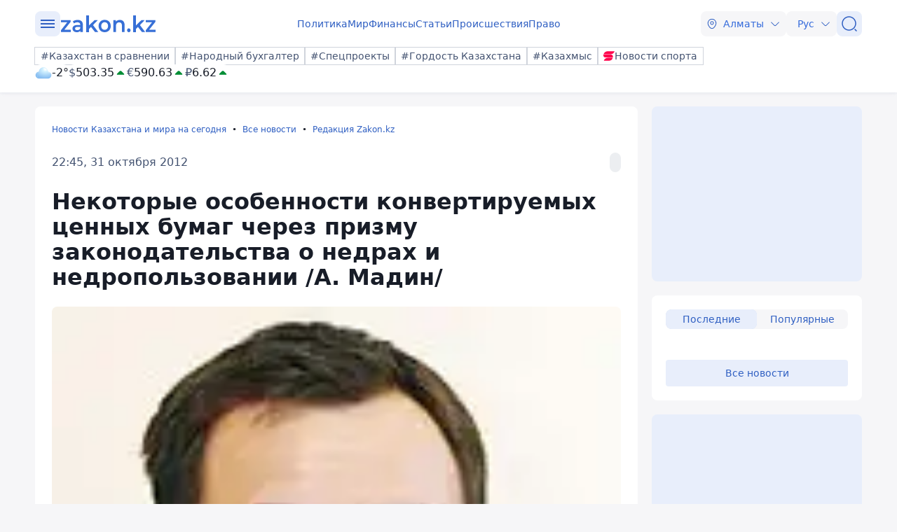

--- FILE ---
content_type: text/html; charset=utf-8
request_url: https://www.zakon.kz/redaktsiia-zakonkz/4521810-nekotorye-osobennosti-konvertiruemykh.html
body_size: 34234
content:
<!DOCTYPE html>
<html lang="ru">
<head>
    <meta charset="utf-8" />
    <meta http-equiv="X-UA-Compatible" content="IE=edge">
    <meta name="viewport" content="width=device-width, initial-scale=1.0, viewport-fit=cover" />
    <link rel="manifest" href="/manifest.webmanifest">
    <link rel="icon" href="/favicon.ico" sizes="32x32">
    <link rel="icon" href="/icon.svg" type="image/svg+xml">
    <link rel="apple-touch-icon" href="/apple-touch-icon.png">
    <title>Некоторые особенности конвертируемых ценных бумаг через призму законодательства о недрах и недропользовании /А. Мадин/ ᐈ новость от 22:45, 31 октября 2012 на zakon.kz</title>
        <meta name="description" content="<p class=a><span class=S16><span style='font-family:Arial;
font-style:normal'>В настоящей статье партнер юридической фирмы «ORIS» </span></span><span
class=S16><b><span style='font-family:Arial;font-style:normal'>А.&nbsp;Мадин</span></b></span><span
class=S16><span style='font-family:Arial;font-style:normal'> обращает внимание
на положения закона о недрах и недропользовании от 24 июня 2010 года, которые
касаются преимущественного (приоритетного) права государства на приобретение
отчуждаемого права недропользования и/ или объектов, связанных с правом
недропользования, при заключении сделок с конвертируемыми ценными
бумагами.&nbsp;</span></span></p>

<p class=MAINTEXT><span class=S16><span style='font-size:10.0pt;font-family:
Arial;font-style:normal'>Согласно п.&nbsp;2 ст.&nbsp;12 Закона о недрах, для
сохранения и укрепления ресурсно-энергетической основы экономики страны во
вновь заключаемых, а также ранее заключенных контрактах на недропользование (за
исключением контрактов по подземным водам и общераспространенным полезным
ископаемым), государство имеет приоритетное право перед другой стороной
контракта или участниками юридического лица, обладающего правом
недропользования, и другими лицами, на приобретение отчуждаемого по возмездным
и безвозмездным основаниям права недропользования (его части) и/ или объектов,
связанных с правом недропользования.</span></span></p>">


        <link rel="stylesheet" href="/css/fancybox/fancybox.min.css?v=ESwou1iZ-VCN1BNYR6-atnuJ1QwhE17dNJLZXCN7uHQ">
        <script src="/js/fancybox/fancybox.umd.js?v=eaZ9kZhLeIpQWhfmXLFMqTgJSPZnHySVOAhf8FjxvEU"></script>

    <link rel="stylesheet" href="/css/style.min.css?v=LV9hNCHqobt_brrO38-7EMjhPVOm8D8YfBvfTC-ZsNQ" />


        <link rel="canonical" href="https://www.zakon.kz/redaktsiia-zakonkz/4521810-nekotorye-osobennosti-konvertiruemykh.html">
        <link rel="amphtml" href="https://www.zakon.kz/amp/redaktsiia-zakonkz/4521810-nekotorye-osobennosti-konvertiruemykh.html">



    <meta name="analytics:title" content="Некоторые особенности конвертируемых ценных бумаг через призму законодательства о недрах и недропользовании /А. Мадин/">
    <meta name="analytics:tags" content="Новости от редакции Zakon.kz ">
    <meta name="analytics:site_domain" content="https://www.zakon.kz/">
    <meta name="analytics:article_id" content="redaktsiia-zakonkz/4521810-nekotorye-osobennosti-konvertiruemykh.html">
    <meta name="analytics:author" content="https://www.zakon.kz/">
    <meta name="analytics:isscroll" content="0">
        <meta property="article:section" content="Редакция Zakon.kz">
        <meta property="article:tag" content="Новости от редакции Zakon.kz ">
    <meta property="article:published_time" content="2012-10-31T16:45:00Z">
    <meta property="article:modified_time" content="2022-05-08T18:13:53Z">
        <meta property="article:author" content="Редакция Zakon.kz">
    <link rel="author" href="https://www.zakon.kz/">
    <meta property="og:url" content="https://www.zakon.kz/redaktsiia-zakonkz/4521810-nekotorye-osobennosti-konvertiruemykh.html">
    <meta property="og:title" content="Некоторые особенности конвертируемых ценных бумаг через призму законодательства о недрах и недропользовании /А. Мадин/">
    <meta property="og:description" content="<p class=a><span class=S16><span style='font-family:Arial;
font-style:normal'>В настоящей статье партнер юридической фирмы «ORIS» </span></span><span
class=S16><b><span style='font-family:Arial;font-style:normal'>А.&nbsp;Мадин</span></b></span><span
class=S16><span style='font-family:Arial;font-style:normal'> обращает внимание
на положения закона о недрах и недропользовании от 24 июня 2010 года, которые
касаются преимущественного (приоритетного) права государства на приобретение
отчуждаемого права недропользования и/ или объектов, связанных с правом
недропользования, при заключении сделок с конвертируемыми ценными
бумагами.&nbsp;</span></span></p>

<p class=MAINTEXT><span class=S16><span style='font-size:10.0pt;font-family:
Arial;font-style:normal'>Согласно п.&nbsp;2 ст.&nbsp;12 Закона о недрах, для
сохранения и укрепления ресурсно-энергетической основы экономики страны во
вновь заключаемых, а также ранее заключенных контрактах на недропользование (за
исключением контрактов по подземным водам и общераспространенным полезным
ископаемым), государство имеет приоритетное право перед другой стороной
контракта или участниками юридического лица, обладающего правом
недропользования, и другими лицами, на приобретение отчуждаемого по возмездным
и безвозмездным основаниям права недропользования (его части) и/ или объектов,
связанных с правом недропользования.</span></span></p>">
    <meta property="og:type" content="article">
    <meta property="og:locale" content="ru-RU">
    <meta property="og:image" content="https://www.zakon.kz/pbi/WEBP/2024-01-31/file-0a8dd7a8-499b-474b-b4e5-a74a18d6a830/150x175.webp">
    <meta property="og:image:alt" content="Zakon.kz" />
        <meta name="robots" content="index, follow, max-image-preview:large">
    <meta property="vk:image" content="https://www.zakon.kz/pbi/WEBP/2024-01-31/file-0a8dd7a8-499b-474b-b4e5-a74a18d6a830/150x175.webp">
    <meta name="twitter:url" content="https://www.zakon.kz/redaktsiia-zakonkz/4521810-nekotorye-osobennosti-konvertiruemykh.html">
    <meta name="twitter:title" content="Некоторые особенности конвертируемых ценных бумаг через призму законодательства о недрах и недропользовании /А. Мадин/">
    <meta name="twitter:description" content="<p class=a><span class=S16><span style='font-family:Arial;
font-style:normal'>В настоящей статье партнер юридической фирмы «ORIS» </span></span><span
class=S16><b><span style='font-family:Arial;font-style:normal'>А.&nbsp;Мадин</span></b></span><span
class=S16><span style='font-family:Arial;font-style:normal'> обращает внимание
на положения закона о недрах и недропользовании от 24 июня 2010 года, которые
касаются преимущественного (приоритетного) права государства на приобретение
отчуждаемого права недропользования и/ или объектов, связанных с правом
недропользования, при заключении сделок с конвертируемыми ценными
бумагами.&nbsp;</span></span></p>

<p class=MAINTEXT><span class=S16><span style='font-size:10.0pt;font-family:
Arial;font-style:normal'>Согласно п.&nbsp;2 ст.&nbsp;12 Закона о недрах, для
сохранения и укрепления ресурсно-энергетической основы экономики страны во
вновь заключаемых, а также ранее заключенных контрактах на недропользование (за
исключением контрактов по подземным водам и общераспространенным полезным
ископаемым), государство имеет приоритетное право перед другой стороной
контракта или участниками юридического лица, обладающего правом
недропользования, и другими лицами, на приобретение отчуждаемого по возмездным
и безвозмездным основаниям права недропользования (его части) и/ или объектов,
связанных с правом недропользования.</span></span></p>">
    <meta name="twitter:image" content="https://www.zakon.kz/pbi/WEBP/2024-01-31/file-0a8dd7a8-499b-474b-b4e5-a74a18d6a830/150x175.webp">
    <meta name="twitter:image:alt" content="Zakon.kz" />
    <script type="application/ld+json">
        {
            "@context": "https://schema.org",
            "@type": "NewsArticle",
            "mainEntityOfPage": {
                "@type": "WebPage",
                "@id": "https://www.zakon.kz/redaktsiia-zakonkz/4521810-nekotorye-osobennosti-konvertiruemykh.html"
            },
            "headline": "Некоторые особенности конвертируемых ценных бумаг через призму законодательства о недрах и недропользовании /А. Мадин/",
            "image": {
                "@type": "ImageObject",
                "url": "https://www.zakon.kz/pbi/WEBP/2024-01-31/file-0a8dd7a8-499b-474b-b4e5-a74a18d6a830/150x175.webp",
                "height": 675,
                "width": 1200
            },
            "datePublished": "2012-10-31T22:45:00+06:00",
            "dateModified": "2022-05-09T00:13:53+06:00",
            "author": {
                "@type": "Person",
                "name": "Редакция Zakon.kz",
                "url": "https://www.zakon.kz/author/52"
            },
            "publisher": {
                "@type": "NewsMediaOrganization",
                "name": "Новостной портал Zakon.kz",
                "url": "https://www.zakon.kz/",
                "logo": {
                    "@type": "ImageObject",
                    "url": "https://s3.prgapp.kz/zakon-files/zakon-logo.png",
                    "height": 112,
                    "width": 573
                },
                "image": {
                    "@type": "ImageObject",
                    "url": "https://s3.prgapp.kz/zakon-files/zakon-logo.png",
                    "height": 112,
                    "width": 573
                },
                "foundingDate": "1999-12-06",
                "telephone": "+77273391401",
                "email": "press@zakon.kz",
                "address": {
                    "@type": "PostalAddress",
                    "addressCountry": "KZ",
                    "addressLocality": "Алматы, Казахстан",
                    "streetAddress": "Байзакова 234А",
                    "postalCode": "050008"
                },
                "contactPoint": {
                    "@type": "ContactPoint",
                    "telephone": "+77273391401",
                    "email": "press@zakon.kz",
                    "contactType": "Redaction"
                },
                "sameAs": [
                    "https://www.facebook.com/zakon.kz",
                    "https://www.instagram.com/zakon.kz",
                    "https://vk.com/zakonkz",
                    "https://t.me/zakonkz",
                    "https://ok.ru/zakon.kz",
                    "https://www.tiktok.com/@zakonkz?_t=8rW8bm3C5Gp&_r=1",
                    "https://ru.wikipedia.org/wiki/Zakon.kz"
                ]
            },
            "description": "<p class=a><span class=S16><span style='font-family:Arial;
font-style:normal'>В настоящей статье партнер юридической фирмы «ORIS» </span></span><span
class=S16><b><span style='font-family:Arial;font-style:normal'>А.&nbsp;Мадин</span></b></span><span
class=S16><span style='font-family:Arial;font-style:normal'> обращает внимание
на положения закона о недрах и недропользовании от 24 июня 2010 года, которые
касаются преимущественного (приоритетного) права государства на приобретение
отчуждаемого права недропользования и/ или объектов, связанных с правом
недропользования, при заключении сделок с конвертируемыми ценными
бумагами.&nbsp;</span></span></p>

<p class=MAINTEXT><span class=S16><span style='font-size:10.0pt;font-family:
Arial;font-style:normal'>Согласно п.&nbsp;2 ст.&nbsp;12 Закона о недрах, для
сохранения и укрепления ресурсно-энергетической основы экономики страны во
вновь заключаемых, а также ранее заключенных контрактах на недропользование (за
исключением контрактов по подземным водам и общераспространенным полезным
ископаемым), государство имеет приоритетное право перед другой стороной
контракта или участниками юридического лица, обладающего правом
недропользования, и другими лицами, на приобретение отчуждаемого по возмездным
и безвозмездным основаниям права недропользования (его части) и/ или объектов,
связанных с правом недропользования.</span></span></p>",
            "about": [
{"@type": "Thing", "name": "Новости от редакции Zakon.kz ", "sameAs": "https://www.zakon.kz/tags/redaktsiia-zakonkz"}            ],
            "keywords": "Новости от редакции Zakon.kz ",
            "isAccessibleForFree": true,
            "articleSection": "",
            "articleBody": "<p class=a><span class=S16><span style='font-family:Arial;
font-style:normal'>В настоящей статье партнер юридической фирмы «ORIS» </span></span><span
class=S16><b><span style='font-family:Arial;font-style:normal'>А.&nbsp;Мадин</span></b></span><span
class=S16><span style='font-family:Arial;font-style:normal'> обращает внимание
на положения закона о недрах и недропользовании от 24 июня 2010 года, которые
касаются преимущественного (приоритетного) права государства на приобретение
отчуждаемо",
            "inLanguage": "ru",
            "speakable": {
                "@type": "SpeakableSpecification",
                "xpath": [
                     "//div[contains(@class, 'g-row') and contains(@class, 'reverse')]//div[@class='article__content']/h1",
                     "//div[contains(@class, 'g-row') and contains(@class, 'reverse')]//div[@class='article__content']/div[@class='description']",
                     "//div[contains(@class, 'g-row') and contains(@class, 'reverse')]//div[@class='article__content']/div[@class='content']/p[1]",
                     "/html/head/meta[@name='description']/@content"
                ]
            }
        }
    </script>
        <script type="application/ld+json">
            {
                "@context": "https://schema.org",
                "@type": "BreadcrumbList",
                "itemListOrder": "ItemListOrderAscending",
                "itemListElement": [{
                    "@type": "ListItem",
                    "position": 1,
                    "name": "Новости Казахстана и мира на сегодня",
                    "item": "https://www.zakon.kz/"
                  },{
                    "@type": "ListItem",
                    "position": 2,
                    "name": "Все новости",
                    "item": "https://www.zakon.kz/news"
                  },{
                    "@type": "ListItem",
                    "position": 3,
                    "name": "Редакция Zakon.kz",
                    "item": "https://www.zakon.kz/category/redaktsiia-zakonkz/"
                  },{
                    "@type": "ListItem",
                    "position": 4,
                    "name": "Некоторые особенности конвертируемых ценных бумаг через призму законодательства о недрах и недропользовании /А. Мадин/",
                    "item": "https://www.zakon.kz/redaktsiia-zakonkz/4521810-nekotorye-osobennosti-konvertiruemykh.html"
                  }]
                }
        </script>

    <script>
        var constJs = {"AJAX_FORBIDDEN":"\u041E\u0448\u0438\u0431\u043A\u0430 \u0437\u0430\u0433\u0440\u0443\u0437\u043A\u0438 AJAX: \u0417\u0430\u043F\u0440\u0435\u0449\u0435\u043D\u043E","AJAX_NOT_FOUND":"\u041E\u0448\u0438\u0431\u043A\u0430 \u0437\u0430\u0433\u0440\u0443\u0437\u043A\u0438 AJAX: \u041D\u0435 \u043D\u0430\u0439\u0434\u0435\u043D\u043E","AllCities":"\u0412\u0441\u0435 \u0433\u043E\u0440\u043E\u0434\u0430","AsInTheSystem":"\u041A\u0430\u043A \u0432 \u0441\u0438\u0441\u0442\u0435\u043C\u0435","Author":"\u0410\u0432\u0442\u043E\u0440","CannotBeEmpty":"\u041D\u0435 \u043C\u043E\u0436\u0435\u0442 \u0431\u044B\u0442\u044C \u043F\u0443\u0441\u0442\u044B\u043C","Category":"\u041A\u0430\u0442\u0435\u0433\u043E\u0440\u0438\u044F","ClickToCopy":"\u041D\u0430\u0436\u043C\u0438\u0442\u0435 \u0434\u043B\u044F \u043A\u043E\u043F\u0438\u0440\u043E\u0432\u0430\u043D\u0438\u044F","ClickToCopyBuffer":"\u0421\u043A\u043E\u043F\u0438\u0440\u043E\u0432\u0430\u043D\u043E","CLOSE":"\u0417\u0430\u043A\u0440\u044B\u0442\u044C","Confirm":"\u041F\u043E\u0434\u0442\u0432\u0435\u0440\u0434\u0438\u0442\u0435, \u0447\u0442\u043E \u0412\u044B \u043D\u0435 \u0440\u043E\u0431\u043E\u0442!","CounterLang":"ru","DarkTheme":"\u0422\u0435\u043C\u043D\u0430\u044F \u0442\u0435\u043C\u0430","Day":"\u0421\u0443\u0442\u043A\u0438","DOWNLOAD":"\u0417\u0430\u0433\u0440\u0443\u0437\u0438\u0442\u044C","ELEMENT_NOT_FOUND":"HTML \u044D\u043B\u0435\u043C\u0435\u043D\u0442 \u043D\u0435 \u043D\u0430\u0439\u0434\u0435\u043D","ERROR":"\u041E\u0448\u0438\u0431\u043A\u0430, \u043F\u043E\u043F\u0440\u043E\u0431\u0443\u0439\u0442\u0435 \u043F\u043E\u0432\u0442\u043E\u0440\u0438\u0442\u044C \u043F\u043E\u043F\u044B\u0442\u043A\u0443","FindError":"\u041D\u0430\u0448\u043B\u0438 \u043E\u0448\u0438\u0431\u043A\u0443? \u0412\u044B\u0434\u0435\u043B\u0438\u0442\u0435 \u0442\u0435\u043A\u0441\u0442 \u0438 \u043D\u0430\u0436\u043C\u0438\u0442\u0435 Ctrl\u002BEnter","HighlightErrorText":"\u041D\u0435\u043E\u0431\u0445\u043E\u0434\u0438\u043C\u043E \u0432\u044B\u0434\u0435\u043B\u0438\u0442\u044C \u0442\u0435\u043A\u0441\u0442 \u043E\u0448\u0438\u0431\u043A\u0438","IFRAME_ERROR":"\u041E\u0448\u0438\u0431\u043A\u0430 \u043F\u0440\u0438 \u0437\u0430\u0433\u0440\u0443\u0437\u043A\u0435 \u0444\u0440\u0435\u0439\u043C\u0430","IMAGE_ERROR":"\u0418\u0437\u043E\u0431\u0440\u0430\u0436\u0435\u043D\u0438\u0435 \u043D\u0435 \u043D\u0430\u0439\u0434\u0435\u043D\u043E","InvalidNumChar":"\u041D\u0435\u0434\u043E\u043F\u0443\u0441\u0442\u0438\u043C\u043E\u0435 \u043A\u043E\u043B\u0438\u0447\u0435\u0441\u0442\u0432\u043E \u0441\u0438\u043C\u0432\u043E\u043B\u043E\u0432","ITERATEZOOM":"\u041F\u0435\u0440\u0435\u043A\u043B\u044E\u0447\u0438\u0442\u044C \u0443\u0440\u043E\u0432\u0435\u043D\u044C \u043C\u0430\u0441\u0448\u0442\u0430\u0431\u0438\u0440\u043E\u0432\u0430\u043D\u0438\u044F","Lang":"ru","LightTheme":"\u0421\u0432\u0435\u0442\u043B\u0430\u044F \u0442\u0435\u043C\u0430","MessageHasBeenSent":"\u0421\u043F\u0430\u0441\u0438\u0431\u043E! \u0412\u0430\u0448\u0435 \u0441\u043E\u043E\u0431\u0449\u0435\u043D\u0438\u0435 \u043E\u0442\u043F\u0440\u0430\u0432\u043B\u0435\u043D\u043E!","MODAL":"\u0412\u044B \u043C\u043E\u0436\u0435\u0442\u0435 \u0437\u0430\u043A\u0440\u044B\u0442\u044C \u043E\u043A\u043D\u043E \u043D\u0430\u0436\u0430\u0442\u0438\u0435\u043C ESC","Month":"\u041C\u0435\u0441\u044F\u0446","NEXT":"\u0421\u043B\u0435\u0434\u0443\u044E\u0449\u0438\u0439","NoResults":"\u041D\u0435\u0442 \u0440\u0435\u0437\u0443\u043B\u044C\u0442\u0430\u0442\u043E\u0432","PREV":"\u041F\u0440\u0435\u0434\u044B\u0434\u0443\u0449\u0438\u0439","RegionalCityId":"almaty","Repeat":"\u041F\u0440\u0438 \u043E\u0442\u043F\u0440\u0430\u0432\u043A\u0435 \u043F\u0440\u043E\u0438\u0437\u043E\u0448\u043B\u0430 \u043E\u0448\u0438\u0431\u043A\u0430. \u041F\u043E\u0432\u0442\u043E\u0440\u0438\u0442\u0435 \u0435\u0449\u0435 \u0440\u0430\u0437!","SelectTheme":"\u0412\u044B\u0431\u043E\u0440 \u0442\u0435\u043C\u044B:","Tag":"\u0422\u0435\u0433","TenDays":"\u041D\u0430 10 \u0434\u043D\u0435\u0439","Today":"\u0421\u0435\u0433\u043E\u0434\u043D\u044F","TOGGLE_FULLSCREEN":"\u041F\u043E\u043B\u043D\u043E\u044D\u043A\u0440\u0430\u043D\u043D\u044B\u0439 \u0440\u0435\u0436\u0438\u043C","TOGGLE_SLIDESHOW":"\u0421\u043B\u0430\u0439\u0434\u0448\u043E\u0443","TOGGLE_THUMBS":"\u041C\u0438\u043D\u0438\u0430\u0442\u044E\u0440\u044B","TOGGLE_ZOOM":"\u041F\u0440\u0438\u0431\u043B\u0438\u0437\u0438\u0442\u044C","Tomorrow":"\u0417\u0430\u0432\u0442\u0440\u0430","Weather":"\u041F\u043E\u0433\u043E\u0434\u0430","WeatherTxtUpdated":"\u041E\u0431\u043D\u043E\u0432\u043B\u0435\u043D\u043E","Week":"\u041D\u0435\u0434\u0435\u043B\u044F","Year":"\u0413\u043E\u0434"};
        var isTestSite = false
        var siteId = "48d52413-01a7-41f3-85d3-3c6864f7511e"
    </script>

<script async src='https://yandex.ru/ads/system/header-bidding.js'></script>
<script>
    var adfoxBiddersMap = {
      "myTarget": "1345704"
    };

    var adUnits = [
      {
        "code": "adfox_173199964875581697",
        "bids": [
          {
            "bidder": "myTarget",
            "params": {
              "placementId": "1724284"
            }
          }
        ]
      },
      {
        "code": "adfox_17319996828531697",
        "bids": [
          {
            "bidder": "myTarget",
            "params": {
              "placementId": "1724286"
            }
          }
        ]
      },
      {
        "code": "adfox_173199968469431697",
        "bids": [
          {
            "bidder": "myTarget",
            "params": {
              "placementId": "1724288"
            }
          }
        ]
      },
      {
        "code": "adfox_173199968639071697",
        "bids": [
          {
            "bidder": "myTarget",
            "params": {
              "placementId": "1724290"
            }
          }
        ]
      },
      {
        "code": "adfox_17319996882051697",
        "bids": [
          {
            "bidder": "myTarget",
            "params": {
              "placementId": "1724292"
            }
          }
        ]
      },
      {
        "code": "adfox_173199969072671697",
        "bids": [
          {
            "bidder": "myTarget",
            "params": {
              "placementId": "1724294"
            }
          }
        ]
      },
      {
        "code": "adfox_173199980887511697",
        "sizes": [
          [
            300,
            250
          ]
        ],
        "bids": [
          {
            "bidder": "myTarget",
            "params": {
              "placementId": "1724296"
            }
          },
          {
            "params": {
              "placementId": "107620"
            }
          }
        ]
      },
      {
        "code": "adfox_17321616747191697",
        "sizes": [
          [
            300,
            250
          ]
        ],
        "bids": [
          {
            "bidder": "myTarget",
            "params": {
              "placementId": "1724298"
            }
          },
          {
            "params": {
              "placementId": "107621"
            }
          }
        ]
      },
      {
        "code": "adfox_17319998131331697",
        "bids": [
          {
            "bidder": "myTarget",
            "params": {
              "placementId": "1724300"
            }
          }
        ]
      },
      {
        "code": "adfox_173199981516811697",
        "bids": [
          {
            "bidder": "myTarget",
            "params": {
              "placementId": "1724302"
            }
          }
        ]
      },
      {
        "code": "adfox_173199981998591697",
        "bids": [
          {
            "bidder": "myTarget",
            "params": {
              "placementId": "1724304"
            }
          }
        ]
      },
      {
        "code": "adfox_173199982255931697",
        "sizes": [
          [
            300,
            600
          ]
        ],
        "bids": [
          {
            "bidder": "myTarget",
            "params": {
              "placementId": "1724306"
            }
          },
          {
            "params": {
              "placementId": "107622"
            }
          }
        ]
      }
    ];

    var userTimeout = 1000;

    window.YaHeaderBiddingSettings = {
       biddersMap: adfoxBiddersMap,
       adUnits: adUnits,
       timeout: userTimeout,
    };
</script>
<script>window.yaContextCb = window.yaContextCb || []</script>
<script src='https://yandex.ru/ads/system/context.js' async></script>
<script src="https://widget.sparrow.ru/js/embed.js" async></script>
<script async src="https://cdn.tds.bid/bid.js" type="text/javascript"></script></head>
<body data-theme="Light">
        <div class="desktop_hide">
            <div class="top-brendingMob flex justify-center" style="min-height: 120px;">
                <!--Тип баннера: [zakon.kz 3.0] [Mobile] Branding-->
                <div id="adfox_173200012180021697"></div>
                <script>
                    window.yaContextCb.push(()=>{
                        Ya.adfoxCode.createAdaptive({
                            ownerId: 338955,
                            containerId: 'adfox_173200012180021697',
                            params: {
                                p1: 'dezre',
                                p2: 'jhbm'
                            }
                        }, ['phone'], {
                            tabletWidth: 830,
                            phoneWidth: 480,
                            isAutoReloads: false
                        })
                    })
                </script>
            </div>
        </div>
    <div id="sticky-id" >
        <script>
            if (window.defineRecWidget) {
                window.defineRecWidget({
                    containerId: "sticky-id",
                    plId: "86",
                    prId: "86-229",
                    product: "st",
                })
            } else {
                window.recWait = window.recWait || [];
                window.recWait.push({
                    containerId: "sticky-id",
                    plId: "86",
                    prId: "86-229",
                    product: "st",
                })
            }
        </script>
    </div>
    <noscript><iframe src="https://www.googletagmanager.com/ns.html?id=GTM-WK7MZJG" height="0" width="0" style="display:none;visibility:hidden"></iframe></noscript>
    <script>
        var dark = window.matchMedia('(prefers-color-scheme: dark)').matches;
        document.getElementsByTagName('body')[0].setAttribute('data-theme', localStorage.getItem("theme") != null ? localStorage.getItem("theme") : dark ? "Dark" : "Light")
    </script>


<header class="header boxshadow">
    <div class="container">
        <div class="header__inner">
            <div class="header__left">
                <div class="user-actions__btn menu mob_hide">
                    <div class="user-actions__menu">
                        <span></span>
                    </div>
                </div>
<a class="logo" href="/" aria-label="zakon.kz">
    <svg class="logo" width="137" height="24" viewBox="0 0 137 24" fill="none" xmlns="http://www.w3.org/2000/svg">
        <g clip-path="url(#clip0_1258_5980)">
            <path d="M15.0258 20.6182V23.7818H0.883873V21.2727L9.94355 9.81818H1.10484V6.65455H14.8048V9.16364L5.74516 20.6182H15.0258Z"></path>
            <path d="M24.8589 6.43636C27.2895 6.43636 29.0573 7.09091 30.3831 8.29091C31.7089 9.49091 32.2613 11.3455 32.2613 13.7455V23.7818H28.6153V21.7091C28.1734 22.4727 27.5105 23.0182 26.6266 23.4545C25.7427 23.8909 24.7484 24 23.5331 24C22.3177 24 21.2129 23.7818 20.329 23.3455C19.4452 22.9091 18.6718 22.2545 18.2298 21.4909C17.7879 20.7273 17.4565 19.8545 17.4565 18.8727C17.4565 17.3455 18.0089 16.1455 19.1137 15.1636C20.2185 14.1818 21.9863 13.7455 24.3065 13.7455H28.5048V13.5273C28.5048 12.3273 28.1734 11.4545 27.5105 10.8C26.8476 10.1455 25.8532 9.81818 24.5274 9.81818C23.6435 9.81818 22.6492 9.92727 21.7653 10.2545C20.8815 10.5818 20.1081 11.0182 19.5556 11.4545L18.0089 8.50909C18.8927 7.85455 19.8871 7.30909 21.1024 6.98182C22.2073 6.65455 23.5331 6.43636 24.8589 6.43636ZM24.3065 21.0545C25.3008 21.0545 26.0742 20.8364 26.8476 20.4C27.621 19.9636 28.1734 19.3091 28.3944 18.4364V16.4727H24.4169C22.2073 16.4727 21.1024 17.2364 21.1024 18.7636C21.1024 19.5273 21.3234 20.0727 21.8758 20.5091C22.5387 20.9455 23.3121 21.0545 24.3065 21.0545Z"></path>
            <path d="M43.8621 16.4727L40.9895 19.3091V23.8909H37.1226V0H40.9895V14.4L48.9444 6.65455H53.5847L46.7347 13.8545L54.2476 23.7818H49.6073L43.8621 16.4727Z"></path>
            <path d="M63.3073 24C61.65 24 60.2137 23.6727 58.8879 22.9091C57.5621 22.1455 56.5677 21.1636 55.7944 19.7455C55.021 18.4364 54.6895 16.9091 54.6895 15.1636C54.6895 13.4182 55.021 12 55.7944 10.5818C56.5677 9.27273 57.5621 8.18182 58.8879 7.41818C60.2137 6.65455 61.7605 6.32727 63.3073 6.32727C64.9645 6.32727 66.5113 6.65455 67.8371 7.41818C69.1629 8.18182 70.1573 9.16364 70.9306 10.5818C71.704 11.8909 72.0355 13.4182 72.0355 15.1636C72.0355 16.9091 71.704 18.3273 70.9306 19.7455C70.1573 21.0545 69.1629 22.1455 67.8371 22.9091C66.5113 23.6727 64.9645 24 63.3073 24ZM63.3073 20.6182C64.7436 20.6182 65.8484 20.0727 66.8427 19.0909C67.7266 18.1091 68.1685 16.8 68.1685 15.1636C68.1685 13.5273 67.7266 12.2182 66.8427 11.2364C65.9589 10.2545 64.7436 9.70909 63.3073 9.70909C61.871 9.70909 60.7661 10.2545 59.7718 11.2364C58.8879 12.2182 58.446 13.5273 58.446 15.1636C58.446 16.8 58.8879 18.1091 59.7718 19.0909C60.7661 20.0727 61.871 20.6182 63.3073 20.6182Z"></path>
            <path d="M84.9621 6.43636C87.0613 6.43636 88.7185 7.09091 89.9339 8.29091C91.1492 9.6 91.8121 11.4545 91.8121 13.9636V23.7818H87.9452V14.5091C87.9452 12.9818 87.6137 11.8909 86.9508 11.1273C86.2879 10.3636 85.2935 9.92727 84.0782 9.92727C82.6419 9.92727 81.5371 10.3636 80.7637 11.2364C79.9903 12.1091 79.5484 13.4182 79.5484 15.0545V23.7818H75.6814V6.65455H79.3274V8.83636C79.9903 8.07273 80.7637 7.41818 81.7581 7.09091C82.7524 6.65455 83.8573 6.43636 84.9621 6.43636Z"></path>
            <path d="M97.8887 24C97.2258 24 96.5629 23.7818 96.121 23.2364C95.679 22.6909 95.3476 22.0364 95.3476 21.2727C95.3476 20.5091 95.5686 19.8545 96.0105 19.3091C96.4524 18.7636 97.1153 18.5455 97.7782 18.5455C98.4411 18.5455 99.104 18.7636 99.546 19.3091C99.9879 19.8545 100.319 20.4 100.319 21.2727C100.319 22.0364 100.098 22.6909 99.546 23.2364C99.2145 23.7818 98.6621 24 97.8887 24Z"></path>
            <path d="M110.815 16.4727L107.943 19.3091V23.8909H104.076V0H107.943V14.4L115.898 6.65455H120.538L113.688 13.8545L121.201 23.7818H116.56L110.815 16.4727Z"></path>
            <path d="M136.116 20.6182V23.7818H121.974V21.2727L130.923 9.81818H122.085V6.65455H135.785V9.16364L126.725 20.6182H136.116Z"></path>
        </g>
        <defs>
            <clipPath id="clip0_1258_5980">
                <rect width="137" height="24" fill="white"></rect>
            </clipPath>
        </defs>
    </svg>
</a>            </div>
            <div class="header__center">
                <nav class="menu mob_hide">
                    <ul class="menu__list">
                            <li class="menu__item">
    <a class="badgeHref" href="/politika/">
        Политика
    </a>
                            </li>
                            <li class="menu__item">
    <a class="badgeHref" href="/mir/">
        Мир
    </a>
                            </li>
                            <li class="menu__item">
    <a class="badgeHref" href="/finansy/">
        Финансы
    </a>
                            </li>
                            <li class="menu__item">
    <a class="badgeHref" href="/stati/">
        Статьи
    </a>
                            </li>
                            <li class="menu__item">
    <a class="badgeHref" href="/proisshestviia/">
        Происшествия
    </a>
                            </li>
                            <li class="menu__item">
    <a class="badgeHref" href="/pravo/">
        Право
    </a>
                            </li>
                    </ul>
                </nav>
            </div>
            <div class="header__right">
                <ul class="user-actions">
                        <li class="user-actions__item mob_hide">


<div class="dropdown city-switcher search-enabled " style="justify-content: end">

    <button class="dropdown__toggle" >
                    <svg class="icon">
                        <use xlink:href="/svg/zkn_icons.svg#location"></use>
                    </svg>
            <span>Алматы</span>
            <svg class="icon icon-close">
                <use xlink:href="/svg/zkn_icons.svg#arrow-down"></use>
            </svg>
            <svg class="icon icon-open">
                <use xlink:href="/svg/zkn_icons.svg#arrow-up"></use>
            </svg>

    </button>
    <div class="dropdown__overlay"></div>
    <div class="dropdown__menu">
        <div class="dropdown__buffer"></div>
            <div class="dropdown__search">

<div class=" w-100">
        <input class="form-control large w-100" type="text" id=searchInput  placeholder="&#x41F;&#x43E;&#x438;&#x441;&#x43A;" autocomplete="off"   />
</div>


            </div>
        <div class="dropdown__menu--inner">
            <ul>
                        <li data-value="101526273">
                            <span>
                                Астана
                            </span>
                            <svg class="selected">
                                <use xlink:href="/svg/zkn_icons.svg#tick-circle"></use>
                            </svg>
                        </li>
                        <li data-value="101526384">
                            <span>
                                Алматы
                            </span>
                            <svg class="selected">
                                <use xlink:href="/svg/zkn_icons.svg#tick-circle"></use>
                            </svg>
                        </li>
                        <li data-value="101518980">
                            <span>
                                Шымкент
                            </span>
                            <svg class="selected">
                                <use xlink:href="/svg/zkn_icons.svg#tick-circle"></use>
                            </svg>
                        </li>
                        <li data-value="100610612">
                            <span>
                                Актау
                            </span>
                            <svg class="selected">
                                <use xlink:href="/svg/zkn_icons.svg#tick-circle"></use>
                            </svg>
                        </li>
                        <li data-value="100610611">
                            <span>
                                Актобе
                            </span>
                            <svg class="selected">
                                <use xlink:href="/svg/zkn_icons.svg#tick-circle"></use>
                            </svg>
                        </li>
                        <li data-value="100610529">
                            <span>
                                Атырау
                            </span>
                            <svg class="selected">
                                <use xlink:href="/svg/zkn_icons.svg#tick-circle"></use>
                            </svg>
                        </li>
                        <li data-value="101516589">
                            <span>
                                Жезказган
                            </span>
                            <svg class="selected">
                                <use xlink:href="/svg/zkn_icons.svg#tick-circle"></use>
                            </svg>
                        </li>
                        <li data-value="101522203">
                            <span>
                                Кокшетау
                            </span>
                            <svg class="selected">
                                <use xlink:href="/svg/zkn_icons.svg#tick-circle"></use>
                            </svg>
                        </li>
                        <li data-value="101519948">
                            <span>
                                Конаев
                            </span>
                            <svg class="selected">
                                <use xlink:href="/svg/zkn_icons.svg#tick-circle"></use>
                            </svg>
                        </li>
                        <li data-value="101519928">
                            <span>
                                Костанай
                            </span>
                            <svg class="selected">
                                <use xlink:href="/svg/zkn_icons.svg#tick-circle"></use>
                            </svg>
                        </li>
                        <li data-value="101519922">
                            <span>
                                Кызылорда
                            </span>
                            <svg class="selected">
                                <use xlink:href="/svg/zkn_icons.svg#tick-circle"></use>
                            </svg>
                        </li>
                        <li data-value="100609653">
                            <span>
                                Караганда
                            </span>
                            <svg class="selected">
                                <use xlink:href="/svg/zkn_icons.svg#tick-circle"></use>
                            </svg>
                        </li>
                        <li data-value="101520240">
                            <span>
                                Павлодар
                            </span>
                            <svg class="selected">
                                <use xlink:href="/svg/zkn_icons.svg#tick-circle"></use>
                            </svg>
                        </li>
                        <li data-value="101520172">
                            <span>
                                Петропавловск
                            </span>
                            <svg class="selected">
                                <use xlink:href="/svg/zkn_icons.svg#tick-circle"></use>
                            </svg>
                        </li>
                        <li data-value="101519422">
                            <span>
                                Семей
                            </span>
                            <svg class="selected">
                                <use xlink:href="/svg/zkn_icons.svg#tick-circle"></use>
                            </svg>
                        </li>
                        <li data-value="101518543">
                            <span>
                                Талдыкорган
                            </span>
                            <svg class="selected">
                                <use xlink:href="/svg/zkn_icons.svg#tick-circle"></use>
                            </svg>
                        </li>
                        <li data-value="101516905">
                            <span>
                                Тараз
                            </span>
                            <svg class="selected">
                                <use xlink:href="/svg/zkn_icons.svg#tick-circle"></use>
                            </svg>
                        </li>
                        <li data-value="101517945">
                            <span>
                                Туркестан
                            </span>
                            <svg class="selected">
                                <use xlink:href="/svg/zkn_icons.svg#tick-circle"></use>
                            </svg>
                        </li>
                        <li data-value="100608668">
                            <span>
                                Уральск
                            </span>
                            <svg class="selected">
                                <use xlink:href="/svg/zkn_icons.svg#tick-circle"></use>
                            </svg>
                        </li>
                        <li data-value="101520316">
                            <span>
                                Усть-Каменогорск
                            </span>
                            <svg class="selected">
                                <use xlink:href="/svg/zkn_icons.svg#tick-circle"></use>
                            </svg>
                        </li>
            </ul>
        </div>
        <div class="dropdown__buffer"></div>
    </div>
</div>
                        </li>
                    <li class="user-actions__item">


<div class="dropdown language-switcher  " style="justify-content: end">

    <button class="dropdown__toggle" >
            <span>Рус</span>
            <svg class="icon icon-close">
                <use xlink:href="/svg/zkn_icons.svg#arrow-down"></use>
            </svg>
            <svg class="icon icon-open">
                <use xlink:href="/svg/zkn_icons.svg#arrow-up"></use>
            </svg>

    </button>
    <div class="dropdown__overlay"></div>
    <div class="dropdown__menu">
        <div class="dropdown__buffer"></div>
        <div class="dropdown__menu--inner">
            <ul>
                        <li data-value="">
                            <a href="https://www.zakon.kz/">
                                <span>
                                    Русский язык
                                </span>
                                <svg class="selected">
                                    <use xlink:href="/svg/zkn_icons.svg#tick-circle"></use>
                                </svg>
                            </a>
                        </li>
                        <li data-value="">
                            <a href="https://kaz.zakon.kz/">
                                <span>
                                    Қазақ тілі
                                </span>
                                <svg class="selected">
                                    <use xlink:href="/svg/zkn_icons.svg#tick-circle"></use>
                                </svg>
                            </a>
                        </li>
            </ul>
        </div>
        <div class="dropdown__buffer"></div>
    </div>
</div>
                    </li>
                    <li class="user-actions__item">
                        <a href="/search/" aria-label="&#x41F;&#x43E;&#x438;&#x441;&#x43A;">
                            <div class="user-actions__btn">
                                <svg class="icon">
                                    <use xlink:href="/svg/zkn_icons.svg#search-normal"></use>
                                </svg>
                            </div>
                        </a>
                    </li>
                    <li class="user-actions__item desktop_hide">
                        <div class="user-actions__btn menu">
                            <div class="user-actions__menu">
                                <span></span>
                            </div>
                        </div>
                    </li>
                </ul>
            </div>
        </div>
        <div class="hashtags mob_hide">
            <div class="hashtags__inner">
                <div class="tags">
        <a class="flex flex-shrink-0 " href="https://www.zakon.kz/prochie/kazakhstan-comparison/"  >
            <div class="badge medium outline"
            >
#Казахстан в сравнении            </div>
        </a>
        <a class="flex flex-shrink-0 " href="https://www.zakon.kz/sobytie/narodniy-buhgalter/"  >
            <div class="badge medium outline"
            >
#Народный бухгалтер            </div>
        </a>
        <a class="flex flex-shrink-0 " href="https://special.zakon.kz/"  >
            <div class="badge medium outline"
            >
#Спецпроекты            </div>
        </a>
        <a class="flex flex-shrink-0 " href="https://www.zakon.kz/prochie/pride-of-kazakhstan/"  >
            <div class="badge medium outline"
            >
#Гордость Казахстана            </div>
        </a>
        <a class="flex flex-shrink-0 " href="https://www.zakon.kz/organization/kazahmys/"  >
            <div class="badge medium outline"
            >
#Казахмыс            </div>
        </a>

        <a class="flex flex-shrink-0 " href="https://sportarena.kz/" target="_blank" rel="noopener">
            <div class="badge medium outline"
            >
                        <img src="/svg/sportarena.svg" width=16 height=16 alt="Логотип Новости спорта" />
Новости спорта            </div>
        </a>
                </div>
                <div class="widgetInner">
                    <div class="widget flex gap-6x">




    <div class="weather small">
            <a href="/pogoda/almaty/" target="_blank">
                <div class="flex items-center gap-1x">
                    <img class="weather-img" src="/svg/weather/d400.svg" alt="" />
                    <div class="flex flex-col">
                        <div class="temperature">-2°</div>
                    </div>
                </div>
            </a>


    </div>
<div class="wallet">
        <div class="wallet__item">
            <div class="wallet__code">$</div>
            <div class="wallet__price">503.35</div>
            <div class="wallet__state">
                    <svg class="icon" style="fill: var(--states-success-icon)">
                        <use xlink:href="/svg/zkn_icons.svg#fill-arrow-up"></use>
                    </svg>
            </div>
        </div>
        <div class="wallet__item">
            <div class="wallet__code">€</div>
            <div class="wallet__price">590.63</div>
            <div class="wallet__state">
                    <svg class="icon" style="fill: var(--states-success-icon)">
                        <use xlink:href="/svg/zkn_icons.svg#fill-arrow-up"></use>
                    </svg>
            </div>
        </div>
        <div class="wallet__item">
            <div class="wallet__code">₽</div>
            <div class="wallet__price">6.62</div>
            <div class="wallet__state">
                    <svg class="icon" style="fill: var(--states-success-icon)">
                        <use xlink:href="/svg/zkn_icons.svg#fill-arrow-up"></use>
                    </svg>
            </div>
        </div>
</div>
                    </div>
                </div>
            </div>
        </div>
    </div>
    <div class="headerMenu">
        <div class="headerMenu__inner">
            <div class="container">
                <div class="search-block">
                    <div class="search-block__inner"> 

<div class=" w-100">
        <div class="group-input ">
                        <svg class="icon left">
                            <use xlink:href="/svg/zkn_icons.svg#search-normal"></use>
                        </svg>
                <input class="form-control small w-100" type="text"  name=qsearch placeholder="&#x41F;&#x43E;&#x438;&#x441;&#x43A;" autocomplete="off"   />
        </div>
</div>



    <button class="btn small standard  "
    
    
    
    
    >

Поиск
    </button>
                    </div>
                </div>
                <div class="rublic">
                    <div class="z-row">
                        <div class="z-col-lg-4 z-col-md-6 z-col-sm-12">
                            <div class="flex flex-col">
                                <div class="rublic__item">
                                    <div class="z-row">
                                        <div class="z-col-lg-12 z-col-md-12 z-col-sm-12">
                                            <div class="rublic__title">Рубрики</div>
                                        </div>
                                    </div>
                                    <div class="z-row">
                                                <div class="z-col-lg-6 z-col-md-4 z-col-sm-6">
                                                    <a class="rublic__link" href="/politika/">Политика</a>
                                                </div>
                                                <div class="z-col-lg-6 z-col-md-4 z-col-sm-6">
                                                    <a class="rublic__link" href="/mir/">Мир</a>
                                                </div>
                                                <div class="z-col-lg-6 z-col-md-4 z-col-sm-6">
                                                    <a class="rublic__link" href="/proisshestviia/">Происшествия</a>
                                                </div>
                                                <div class="z-col-lg-6 z-col-md-4 z-col-sm-6">
                                                    <a class="rublic__link" href="/stati/">Статьи</a>
                                                </div>
                                                <div class="z-col-lg-6 z-col-md-4 z-col-sm-6">
                                                    <a class="rublic__link" href="/finansy/">Финансы</a>
                                                </div>
                                                <div class="z-col-lg-6 z-col-md-4 z-col-sm-6">
                                                    <a class="rublic__link" href="/nauka/">Наука</a>
                                                </div>
                                                <div class="z-col-lg-6 z-col-md-4 z-col-sm-6">
                                                    <a class="rublic__link" href="/ekonomika-biznes/">Экономика и бизнес</a>
                                                </div>
                                                <div class="z-col-lg-6 z-col-md-4 z-col-sm-6">
                                                    <a class="rublic__link" href="/mnenie/">Мнения</a>
                                                </div>
                                                <div class="z-col-lg-6 z-col-md-4 z-col-sm-6">
                                                    <a class="rublic__link" href="/kultura-shoubiz/">Культура и шоубиз</a>
                                                </div>
                                                <div class="z-col-lg-6 z-col-md-4 z-col-sm-6">
                                                    <a class="rublic__link" href="/sport/">Спорт</a>
                                                </div>
                                                <div class="z-col-lg-6 z-col-md-4 z-col-sm-6">
                                                    <a class="rublic__link" href="/vse-o-tennise/">Все о теннисе</a>
                                                </div>
                                                <div class="z-col-lg-6 z-col-md-4 z-col-sm-6">
                                                    <a class="rublic__link" href="/tekhno/">Техно</a>
                                                </div>
                                                <div class="z-col-lg-6 z-col-md-4 z-col-sm-6">
                                                    <a class="rublic__link" href="/sovety-yurista/">Советы юриста</a>
                                                </div>
                                                <div class="z-col-lg-6 z-col-md-4 z-col-sm-6">
                                                    <a class="rublic__link" href="/sovety/">Советы</a>
                                                </div>
                                                <div class="z-col-lg-6 z-col-md-4 z-col-sm-6">
                                                    <a class="rublic__link" href="/pravo/">Право</a>
                                                </div>
                                                <div class="z-col-lg-6 z-col-md-4 z-col-sm-6">
                                                    <a class="rublic__link" href="/obshestvo/">Общество</a>
                                                </div>
                                                <div class="z-col-lg-6 z-col-md-4 z-col-sm-6">
                                                    <a class="rublic__link" href="/turizm/">Туризм</a>
                                                </div>
                                    </div>
                                </div>
                                <div class="z-row mob_hide">
                                    <div class="z-col-lg-12 z-col-md-12">
                                        <div class="zakonLive">
                                                    <div class="z-row">
                                                        <div class="z-col-lg-12 z-col-md-12 z-col-sm-12">
                                                            <div class="rublic__title">Zakon Live:</div>
                                                        </div>
                                                    </div>
                                                        <div class="z-row">
                                                            <div class="z-col-lg-6 z-col-md-4 z-col-sm-6">
                                                                <a class="rublic__link" href="/reportazh/">Репортаж</a>
                                                            </div>
                                                        </div>
                                                        <div class="z-row">
                                                            <div class="z-col-lg-6 z-col-md-4 z-col-sm-6">
                                                                <a class="rublic__link" href="/istoriia-uspekha/">История успеха</a>
                                                            </div>
                                                        </div>
                                        </div>
                                    </div>
                                </div>
                            </div>
                        </div>
                            <div class="z-col-lg-4 z-col-md-6 z-col-sm-12">
                                <div class="rublic__item">
                                    <div class="z-row">
                                        <div class="z-col-lg-12 z-col-md-12 z-col-sm-12">
                                            <div class="rublic__title">Категории</div>
                                        </div>
                                    </div>
                                    <div class="z-row">
                                            <div class="z-col-lg-6 z-col-md-4 z-col-sm-6">
                                                <a class="rublic__link" href="/biznes-i-finansy">Бизнес и финансы</a>
                                            </div>
                                            <div class="z-col-lg-6 z-col-md-4 z-col-sm-6">
                                                <a class="rublic__link" href="/vid-deyatelnosti">Вид деятельности</a>
                                            </div>
                                            <div class="z-col-lg-6 z-col-md-4 z-col-sm-6">
                                                <a class="rublic__link" href="/years">Время (годы)</a>
                                            </div>
                                            <div class="z-col-lg-6 z-col-md-4 z-col-sm-6">
                                                <a class="rublic__link" href="/geografiya">География</a>
                                            </div>
                                            <div class="z-col-lg-6 z-col-md-4 z-col-sm-6">
                                                <a class="rublic__link" href="/gorod">Город</a>
                                            </div>
                                            <div class="z-col-lg-6 z-col-md-4 z-col-sm-6">
                                                <a class="rublic__link" href="/daty-i-prazdniki">Даты и праздники</a>
                                            </div>
                                            <div class="z-col-lg-6 z-col-md-4 z-col-sm-6">
                                                <a class="rublic__link" href="/zhivotnye">Животные</a>
                                            </div>
                                            <div class="z-col-lg-6 z-col-md-4 z-col-sm-6">
                                                <a class="rublic__link" href="/person">Имя (личность)</a>
                                            </div>
                                            <div class="z-col-lg-6 z-col-md-4 z-col-sm-6">
                                                <a class="rublic__link" href="/covid">Коронавирус</a>
                                            </div>
                                            <div class="z-col-lg-6 z-col-md-4 z-col-sm-6">
                                                <a class="rublic__link" href="/medicina">Медицина</a>
                                            </div>
                                            <div class="z-col-lg-6 z-col-md-4 z-col-sm-6">
                                                <a class="rublic__link" href="/mestopolozhenie">Местоположение</a>
                                            </div>
                                            <div class="z-col-lg-6 z-col-md-4 z-col-sm-6">
                                                <a class="rublic__link" href="/oblast">Область</a>
                                            </div>
                                            <div class="z-col-lg-6 z-col-md-4 z-col-sm-6">
                                                <a class="rublic__link" href="/organization">Организация</a>
                                            </div>
                                            <div class="z-col-lg-6 z-col-md-4 z-col-sm-6">
                                                <a class="rublic__link" href="/partiya">Партия</a>
                                            </div>
                                            <div class="z-col-lg-6 z-col-md-4 z-col-sm-6">
                                                <a class="rublic__link" href="/pravonarusheniya">Правонарушения</a>
                                            </div>
                                            <div class="z-col-lg-6 z-col-md-4 z-col-sm-6">
                                                <a class="rublic__link" href="/professii-i-lyudi">Профессии и люди</a>
                                            </div>
                                            <div class="z-col-lg-6 z-col-md-4 z-col-sm-6">
                                                <a class="rublic__link" href="/prochie">Прочие</a>
                                            </div>
                                            <div class="z-col-lg-6 z-col-md-4 z-col-sm-6">
                                                <a class="rublic__link" href="/rajon">Район</a>
                                            </div>
                                            <div class="z-col-lg-6 z-col-md-4 z-col-sm-6">
                                                <a class="rublic__link" href="/region">Регион</a>
                                            </div>
                                            <div class="z-col-lg-6 z-col-md-4 z-col-sm-6">
                                                <a class="rublic__link" href="/religiya-i-konfessii">Религия и конфессии</a>
                                            </div>
                                            <div class="z-col-lg-6 z-col-md-4 z-col-sm-6">
                                                <a class="rublic__link" href="/sobytie">События</a>
                                            </div>
                                            <div class="z-col-lg-6 z-col-md-4 z-col-sm-6">
                                                <a class="rublic__link" href="/sportivnye-sobytiya">Спорт и события</a>
                                            </div>
                                            <div class="z-col-lg-6 z-col-md-4 z-col-sm-6">
                                                <a class="rublic__link" href="/country">Страна</a>
                                            </div>
                                            <div class="z-col-lg-6 z-col-md-4 z-col-sm-6">
                                                <a class="rublic__link" href="/tehnologii">Технологии</a>
                                            </div>
                                            <div class="z-col-lg-6 z-col-md-4 z-col-sm-6">
                                                <a class="rublic__link" href="/transport">Транспорт</a>
                                            </div>
                                            <div class="z-col-lg-6 z-col-md-4 z-col-sm-6">
                                                <a class="rublic__link" href="/futbolnyj-klub">Футбольный клуб</a>
                                            </div>
                                    </div>
                                </div>
                            </div>
                        <div class="z-col-lg-4 z-col-md-12 z-col-sm-12">
                            <div class="z-row">
                                <div class="z-col-lg-12 z-col-md-12 z-col-sm-12">
                                    <a class="rublic__link rublic__link--archive" href="/archive/">Архив новостей</a>
                                </div>
                            </div>
                            <div class="z-row">
                                <div class="z-col-lg-12 z-col-md-12 z-col-sm-12">
                                    <div class="rublic__item">
                                        <div class="z-row">
                                            <div class="z-col-lg-12 z-col-md-12 z-col-sm-6">
                                                    <div class="z-row">
                                                        <div class="z-col-lg-12 z-col-md-12 z-col-sm-12">
                                                            <div class="rublic__title">Законодательство РК:</div>
                                                        </div>
                                                    </div>
                                                    <div class="z-row">
                                                            <div class="z-col-lg-12 z-col-md-12 z-col-sm-12">
                                                                <a class="rublic__link" href="https://online.zakon.kz/lawyer">Юристу</a>
                                                            </div>
                                                            <div class="z-col-lg-12 z-col-md-12 z-col-sm-12">
                                                                <a class="rublic__link" href="https://online.zakon.kz/accountant">Бухгалтеру</a>
                                                            </div>
                                                            <div class="z-col-lg-12 z-col-md-12 z-col-sm-12">
                                                                <a class="rublic__link" href="https://forum.zakon.kz/">Юридический форум</a>
                                                            </div>
                                                            <div class="z-col-lg-12 z-col-md-12 z-col-sm-12">
                                                                <a class="rublic__link" href="https://pravo.zakon.kz/">Правовой раздел</a>
                                                            </div>
                                                    </div>
                                            </div>
                                            <div class="z-col-lg-12 z-col-md-12 z-col-sm-6 desktop_hide">
                                                <div class="zakonLive">
                                                            <div class="z-row">
                                                                <div class="z-col-lg-12 z-col-md-12 z-col-sm-12">
                                                                    <div class="rublic__title">Zakon Live:</div>
                                                                </div>
                                                            </div>
                                                            <div class="z-row">
                                                                    <div class="z-col-lg-12 z-col-md-12 z-col-sm-12">
                                                                        <a class="rublic__link" href="/reportazh/">Репортаж</a>
                                                                    </div>
                                                                    <div class="z-col-lg-12 z-col-md-12 z-col-sm-12">
                                                                        <a class="rublic__link" href="/istoriia-uspekha/">История успеха</a>
                                                                    </div>
                                                            </div>
                                                </div>
                                            </div>
                                        </div>
                                    </div>
                                </div>
                            </div>
                            <div class="flex flex-col">
                                <div class="rublic__item mob_hide">

<div class="social-list">
<a class="socialLink" href="https://www.facebook.com/zakon.kz" target="_blank" rel="noopener" aria-label="facebook"><img src="/img/social/facebook.svg" alt="facebook"/></a><a class="socialLink" href="https://www.instagram.com/zakon.kz" target="_blank" rel="noopener" aria-label="instagram"><img src="/img/social/instagram.svg" alt="instagram"/></a><a class="socialLink" href="https://vk.com/zakonkz" target="_blank" rel="noopener" aria-label="vk"><img src="/img/social/vkontakte.svg" alt="vk"/></a><a class="socialLink" href="https://t.me/zakonkz" target="_blank" rel="noopener" aria-label="telegram"><img src="/img/social/telegram.svg" alt="telegram"/></a><a class="socialLink" href="https://ok.ru/zakon.kz" target="_blank" rel="noopener" aria-label="ok"><img src="/img/social/ok.svg" alt="ok"/></a><a class="socialLink" href="https://www.tiktok.com/@zakonkz?_t=8rW8bm3C5Gp&_r=1" target="_blank" rel="noopener" aria-label="tiktok"><img src="/img/social/tiktok.svg" alt="tiktok"/></a></div>                                </div>
                                <div class="rublic__item">

<div class="user-app">
    <div class="user-app__inner">
            <label>Новости в твоем телефоне:</label>
        <div class="user-app__bottom">
            <a class="user-app__item" href="https://play.google.com/store/apps/details?id=ibecsystems.kz.zakonkz&hl=ru" target="_blank" rel="noopener" aria-label="google-play">
                <img src="/img/google-play.svg" alt="google play" />
            </a>
            <a class="user-app__item" href="https://apps.apple.com/ru/app/zakon-kz/id1015816452" target="_blank" rel="noopener" aria-label="apple">
                <img src="/img/app-store.svg" alt="apple" />
            </a>
        </div>
    </div>
</div>                                </div>



<div class="dropdown theme-switcher   is-label" style="justify-content: start">
        <label>Выбор темы:</label>

    <button class="dropdown__toggle" >
                    <svg class="icon">
                        <use xlink:href="/svg/zkn_icons.svg#sun"></use>
                    </svg>
            <span>Светлая тема</span>
            <svg class="icon icon-close">
                <use xlink:href="/svg/zkn_icons.svg#arrow-down"></use>
            </svg>
            <svg class="icon icon-open">
                <use xlink:href="/svg/zkn_icons.svg#arrow-up"></use>
            </svg>

    </button>
    <div class="dropdown__overlay"></div>
    <div class="dropdown__menu">
        <div class="dropdown__buffer"></div>
        <div class="dropdown__menu--inner">
            <ul>
                        <li data-value="Light">
                            <span>
                                    <svg class="icon">
                                        <use xlink:href="/svg/zkn_icons.svg#sun"></use>
                                    </svg>
                                Светлая тема
                            </span>
                            <svg class="selected">
                                <use xlink:href="/svg/zkn_icons.svg#tick-circle"></use>
                            </svg>
                        </li>
                        <li data-value="Dark">
                            <span>
                                    <svg class="icon">
                                        <use xlink:href="/svg/zkn_icons.svg#moon"></use>
                                    </svg>
                                Темная тема
                            </span>
                            <svg class="selected">
                                <use xlink:href="/svg/zkn_icons.svg#tick-circle"></use>
                            </svg>
                        </li>
                        <li data-value="Dark">
                            <span>
                                    <svg class="icon">
                                        <use xlink:href="/svg/zkn_icons.svg#devices"></use>
                                    </svg>
                                Как в системе
                            </span>
                            <svg class="selected">
                                <use xlink:href="/svg/zkn_icons.svg#tick-circle"></use>
                            </svg>
                        </li>
            </ul>
        </div>
        <div class="dropdown__buffer"></div>
    </div>
</div>




<label class="zkn-checkbox mt6 mb2"> 
    <input class="zkn-checkbox_check" type="checkbox" id="autoRefreshChk">
    <span class="zkn-checkbox_checkmark"></span>
    <span class="zkn-checkbox_text">&#x410;&#x432;&#x442;&#x43E;&#x43E;&#x431;&#x43D;&#x43E;&#x432;&#x43B;&#x435;&#x43D;&#x438;&#x435;</span>
</label>
<script>
    let refreshInterval = null;

    function refreshPage() {
        location.reload();
    }

    function toggleAutoRefresh(isEnabled) {
        if (isEnabled) {
            refreshInterval = setInterval(refreshPage, 600000); // 10 минут
        } else {
            clearInterval(refreshInterval);
            refreshInterval = null;
        }
    }

    window.onload = function () {
        let autoRefreshEnabled = localStorage.getItem('autoRefreshEnabled');

        if (autoRefreshEnabled === null) {
            autoRefreshEnabled = 'true';
            localStorage.setItem('autoRefreshEnabled', autoRefreshEnabled);
        }

        const isEnabled = autoRefreshEnabled === 'true';
        document.getElementById('autoRefreshChk').checked = isEnabled;
        toggleAutoRefresh(isEnabled);
    };

    document.getElementById('autoRefreshChk').addEventListener('change', function () {
        const isChecked = this.checked;
        localStorage.setItem('autoRefreshEnabled', isChecked);
        toggleAutoRefresh(isChecked);
    });
</script>                            </div>
                        </div>
                    </div>
                </div>
            </div>
        </div>
    </div>
</header>
<div class="headerBott desktop_hide">
    <div class="container">
        <div class="hashtags">
            <div class="hashtags__inner">
                <nav class="menu">
                    <ul class="menu__list">
                            <li class="menu__item">
    <a class="badgeHref" href="/politika/">
        Политика
    </a>
                            </li>
                            <li class="menu__item">
    <a class="badgeHref" href="/mir/">
        Мир
    </a>
                            </li>
                            <li class="menu__item">
    <a class="badgeHref" href="/finansy/">
        Финансы
    </a>
                            </li>
                            <li class="menu__item">
    <a class="badgeHref" href="/stati/">
        Статьи
    </a>
                            </li>
                            <li class="menu__item">
    <a class="badgeHref" href="/proisshestviia/">
        Происшествия
    </a>
                            </li>
                            <li class="menu__item">
    <a class="badgeHref" href="/pravo/">
        Право
    </a>
                            </li>
                    </ul>
                </nav>
                <div class="tags">
        <a class="flex flex-shrink-0 " href="https://www.zakon.kz/prochie/kazakhstan-comparison/"  >
            <div class="badge medium outline"
            >
#Казахстан в сравнении            </div>
        </a>
        <a class="flex flex-shrink-0 " href="https://www.zakon.kz/sobytie/narodniy-buhgalter/"  >
            <div class="badge medium outline"
            >
#Народный бухгалтер            </div>
        </a>
        <a class="flex flex-shrink-0 " href="https://special.zakon.kz/"  >
            <div class="badge medium outline"
            >
#Спецпроекты            </div>
        </a>
        <a class="flex flex-shrink-0 " href="https://www.zakon.kz/prochie/pride-of-kazakhstan/"  >
            <div class="badge medium outline"
            >
#Гордость Казахстана            </div>
        </a>
        <a class="flex flex-shrink-0 " href="https://www.zakon.kz/organization/kazahmys/"  >
            <div class="badge medium outline"
            >
#Казахмыс            </div>
        </a>
                    
        <a class="flex flex-shrink-0 " href="https://sportarena.kz/" target="_blank" rel="noopener">
            <div class="badge medium outline"
            >
                        <img src="/svg/sportarena.svg" width=16 height=16 alt="Логотип Новости спорта" />
Новости спорта            </div>
        </a>
                </div>
                <div class="widgetInner">
                    <div class="widget flex gap-6x">




    <div class="weather small">
            <a href="/pogoda/almaty/" target="_blank">
                <div class="flex items-center gap-1x">
                    <img class="weather-img" src="/svg/weather/d400.svg" alt="" />
                    <div class="flex flex-col">
                        <div class="temperature">-2°</div>
                    </div>
                </div>
            </a>


    </div>
<div class="wallet">
        <div class="wallet__item">
            <div class="wallet__code">$</div>
            <div class="wallet__price">503.35</div>
            <div class="wallet__state">
                    <svg class="icon" style="fill: var(--states-success-icon)">
                        <use xlink:href="/svg/zkn_icons.svg#fill-arrow-up"></use>
                    </svg>
            </div>
        </div>
        <div class="wallet__item">
            <div class="wallet__code">€</div>
            <div class="wallet__price">590.63</div>
            <div class="wallet__state">
                    <svg class="icon" style="fill: var(--states-success-icon)">
                        <use xlink:href="/svg/zkn_icons.svg#fill-arrow-up"></use>
                    </svg>
            </div>
        </div>
        <div class="wallet__item">
            <div class="wallet__code">₽</div>
            <div class="wallet__price">6.62</div>
            <div class="wallet__state">
                    <svg class="icon" style="fill: var(--states-success-icon)">
                        <use xlink:href="/svg/zkn_icons.svg#fill-arrow-up"></use>
                    </svg>
            </div>
        </div>
</div>
                    </div>
                </div>
            </div>
        </div>
    </div>
</div>    <!--<main class="articleNews ">-->
    <main class="articleNews">
        <div class="container">
            

<section class="article" id="article">
    <div class="article__item" id="03f4b2e3-dcde-40c2-b3fd-c170c892ab38" data-articleId="4521810" data-catSlug="redaktsiia-zakonkz">
        <div class="g-row reverse">
            <div class="article__block">
                <div class="article__content">
<ul class="breadcrumb">
    <li><a href="https://www.zakon.kz/">&#x41D;&#x43E;&#x432;&#x43E;&#x441;&#x442;&#x438; &#x41A;&#x430;&#x437;&#x430;&#x445;&#x441;&#x442;&#x430;&#x43D;&#x430; &#x438; &#x43C;&#x438;&#x440;&#x430; &#x43D;&#x430; &#x441;&#x435;&#x433;&#x43E;&#x434;&#x43D;&#x44F;</a></li>
            <li>
                <a href="https://www.zakon.kz/news/">&#x412;&#x441;&#x435; &#x43D;&#x43E;&#x432;&#x43E;&#x441;&#x442;&#x438;</a>
            </li>
            <li>
                <a href="https://www.zakon.kz/redaktsiia-zakonkz/">&#x420;&#x435;&#x434;&#x430;&#x43A;&#x446;&#x438;&#x44F; Zakon.kz</a>
            </li>
</ul>                    <div class="article__info">
                        <div class="article__dateline">
                            <time class="date" datetime="2012-10-31 22:45">22:45, 31 &#x43E;&#x43A;&#x442;&#x44F;&#x431;&#x440;&#x44F; 2012</time>
                            <span class="newscard__comments comments" data-target="zakon-comment-4521810">
                                <svg class="icon">
                                    <use xlink:href="/svg/zkn_icons.svg#message"></use>
                                </svg>
                                <span class="dataId" data-id="4521810"></span>
                            </span>
                        </div>
                        <div class="article__category">
        <a class="flex flex-shrink-0 " href="https://www.zakon.kz/redaktsiia-zakonkz/"  >
            <div class="badge large "
            >
            </div>
        </a>
                        </div>
                    </div>
                    <h1>Некоторые особенности конвертируемых ценных бумаг через призму законодательства о недрах и недропользовании /А. Мадин/</h1>
                            <a data-fancybox="gallery" href="https://www.zakon.kz/pbi/WEBP/2024-01-31/file-0a8dd7a8-499b-474b-b4e5-a74a18d6a830/150x175.webp">
                                <div class="articleImg articleMainImg">
                                    <img class="lazy" src="https://www.zakon.kz/pbi/WEBP/2024-01-31/file-0a8dd7a8-499b-474b-b4e5-a74a18d6a830/150x175.webp"
                                    srcset="
                                        https://www.zakon.kz/pbi/WEBP/2024-01-31/file-0a8dd7a8-499b-474b-b4e5-a74a18d6a830/150x175.webp 400w,
                                        https://www.zakon.kz/pbi/WEBP/2024-01-31/file-0a8dd7a8-499b-474b-b4e5-a74a18d6a830/150x175.webp 800w"
                                    sizes="(min-width: 1440px) 545px, (min-width: 1220px) 507px, (min-width: 1000px) 475px, (min-width: 740px) calc(3.75vw + 275px), (min-width: 380px) calc(100vw - 40px), calc(66.67vw + 80px)"
                                    alt="Zakon.kz, &#x444;&#x43E;&#x442;&#x43E; - &#x41D;&#x43E;&#x432;&#x43E;&#x441;&#x442;&#x438; Zakon.kz &#x43E;&#x442; 31.10.2012 22:45" fetchpriority="high">
                                    <span class="copyright">Zakon.kz</span>
                                </div>
                            </a> 
                    <div class="description">
                        <p class=a><span class=S16><span style='font-family:Arial;
font-style:normal'>В настоящей статье партнер юридической фирмы «ORIS» </span></span><span
class=S16><b><span style='font-family:Arial;font-style:normal'>А.&nbsp;Мадин</span></b></span><span
class=S16><span style='font-family:Arial;font-style:normal'> обращает внимание
на положения закона о недрах и недропользовании от 24 июня 2010 года, которые
касаются преимущественного (приоритетного) права государства на приобретение
отчуждаемого права недропользования и/ или объектов, связанных с правом
недропользования, при заключении сделок с конвертируемыми ценными
бумагами.&nbsp;</span></span></p>

<p class=MAINTEXT><span class=S16><span style='font-size:10.0pt;font-family:
Arial;font-style:normal'>Согласно п.&nbsp;2 ст.&nbsp;12 Закона о недрах, для
сохранения и укрепления ресурсно-энергетической основы экономики страны во
вновь заключаемых, а также ранее заключенных контрактах на недропользование (за
исключением контрактов по подземным водам и общераспространенным полезным
ископаемым), государство имеет приоритетное право перед другой стороной
контракта или участниками юридического лица, обладающего правом
недропользования, и другими лицами, на приобретение отчуждаемого по возмездным
и безвозмездным основаниям права недропользования (его части) и/ или объектов,
связанных с правом недропользования.</span></span></p>
                    </div>
                    <div class="desktop_hide">
                        <div class="desktop-full-advert mb5" style="height: 250px;">
                            <!--Тип баннера: [zakon.kz 3.0] A2-->
                            <div id="adfox_17321616747191697_mobile_03f4b2e3-dcde-40c2-b3fd-c170c892ab38"></div>
                            <script>
                                window.yaContextCb.push(() => {
                                    Ya.adfoxCode.create({
                                        ownerId: 338955,
                                        containerId: 'adfox_17321616747191697_mobile_03f4b2e3-dcde-40c2-b3fd-c170c892ab38',
                                        params: {
                                            p1: 'dezqc',
                                            p2: 'jhbc'
                                        }
                                    })
                                })
                            </script>
                        </div>
                    </div>
                    <div class="content">


<p class="MsoNormal" align="center"></p><h1>Некоторые
особенности конвертируемых ценных бумаг через призму законодательства о недрах
и недропользовании</h1><p></p>

<p class="a"><span>&nbsp;</span></p>

<p class="a"><img title="Некоторые особенности конвертируемых ценных бумаг через призму законодательства о недрах и недропользовании /А. Мадин/" alt="Некоторые особенности конвертируемых ценных бумаг через призму законодательства о недрах и недропользовании /А. Мадин/, фото - Новости Zakon.kz от 31.10.2012 22:45" width="150" height="175" src="https://www.zakon.kz/pbi/WEBP/2024-01-31/file-f44adfb3-58c6-4c81-a5f2-5987679a9dca/150x175.webp" align="right" loading="lazy"><span class="S16"><span>В настоящей статье партнер юридической фирмы «ORIS» </span></span><span class="S16"><b><span>А.&nbsp;Мадин</span></b></span><span class="S16"><span> обращает внимание
на положения закона о недрах и недропользовании от 24 июня 2010 года, которые
касаются преимущественного (приоритетного) права государства на приобретение
отчуждаемого права недропользования и/ или объектов, связанных с правом
недропользования, при заключении сделок с конвертируемыми ценными
бумагами.&nbsp;</span></span></p>

<p class="a0"><span>&nbsp;</span></p>

<p class="MAINTEXT"><span class="S16"><span>Согласно п.&nbsp;2 ст.&nbsp;12 Закона о недрах, для
сохранения и укрепления ресурсно-энергетической основы экономики страны во
вновь заключаемых, а также ранее заключенных контрактах на недропользование (за
исключением контрактов по подземным водам и общераспространенным полезным
ископаемым), государство имеет приоритетное право перед другой стороной
контракта или участниками юридического лица, обладающего правом
недропользования, и другими лицами, на приобретение отчуждаемого по возмездным
и безвозмездным основаниям права недропользования (его части) и/ или объектов,
связанных с правом недропользования.</span></span></p>

<p class="MAINTEXT"><span>К «<i>объектам, связанным с правом недропользования</i>», в том числе
относятся <i>ценные бумаги,</i> подтверждающие право собственности на акции
либо <i>конвертируемые в акции юридического лица,</i> обладающего правом
недропользования, а также юридического лица, которое имеет возможность прямо
и/или косвенно определять решения и/или оказывать влияние на принимаемые таким
недропользователем решения, если у данного юридического лица основная
деятельность связана с недропользованием в Республике Казахстан&nbsp;/1/.</span></p>

<p class="MAINTEXT"><span>То есть получается, что если (1) отчуждаются ценные бумаги,
конвертируемые в акции юридического лица, обладающего правом недропользования,
или (2) отчуждаются ценные бумаги, конвертируемые в акции юридического лица,
которое имеет возможность прямо и/ или косвенно определять решения и/ или
оказывать влияние на принимаемые недропользователем решения, если у данного
юридического лица основная деятельность связана с недропользованием в
Республике Казахстан; тогда у государства возникает приоритетное право на
покупку таких конвертируемых ценных бумаг.&nbsp;</span></p>

<p class="MAINTEXT"><span>&nbsp;</span></p>

<p class="TEXT"><span class="S17"><b><span>Проблема
№&nbsp;1 </span></b></span></p>

<p class="MAINTEXT"><span>Обращаем внимание, что для защиты интересов государства данное понятие (<i>объекты,
связанные с правом недропользования</i>) лучше расширить, т.к.&nbsp;по текущей
формулировке конвертируемые ценные бумаги касаются <i>только акций юридического
лица</i>.&nbsp;Следовательно, возникают сомнения, действует ли данная
формулировка, если иностранное юридическое лицо выпускает конвертируемые ценные
бумаги в отношении <i>долей участия</i> в данном юридическом лице? Полагаю, что,
по логике, это должно включать доли участия.&nbsp;Однако формально и буквально
по закону речь идет только об акциях.&nbsp;Поэтому было бы лучше, если все
будет четким и понятным, т.к.&nbsp;акция не является единственной формой
удостоверения участия в капитале корпорации.&nbsp;В противном случае возникает
ситуация, когда неопределенность создает инструмент влияния, который может
использоваться недобросовестно некоторыми участниками гражданских
правоотношений.&nbsp;</span></p>

<p class="MAINTEXT"><span>Для решения данной проблемы в толковании предлагается использовать то,
что предусмотрено текущим законодательством Республики Казахстан
(т.е.&nbsp;теми инструментами, которые имеются на сегодня).&nbsp;Согласно
Гражданскому кодексу предусматривается понятие «<i>долевой инструмент» - </i>это
любой договор, подтверждающий право на остаточную долю в активах организации,
оставшихся после вычета всех ее обязательств&nbsp;/2/.&nbsp;</span></p>

<p class="MAINTEXT"><span>Текущее определение <i>долевого инструмента</i> (equity instrument)
может идеально использоваться для включения в него (как группу) <i>-</i> акций,
долей участия, депозитарных расписок и всех иных возможных форм инструментов,
которые могут существовать согласно любому применимому законодательству (будь
то казахстанское или иностранное право).&nbsp;Понятие <i>долевой инструмент</i>
является родовым для акций, депозитарных расписок и др.&nbsp;Поэтому справедливым
было бы заменить ссылку «акции юридического лица» на <i>-</i> «долевые
инструменты юридического лица».</span></p>

<p class="TEXT"><span>&nbsp;</span></p>

<p class="TEXT"><span class="S17"><b><span>Проблема
№&nbsp;2 </span></b></span></p>

<p class="MAINTEXT"><span>Конвертируемая ценная бумага - это ценная бумага <i>акционерного
общества</i>, подлежащая замене на его ценную бумагу другого вида на условиях и
в порядке, <i>определяемых проспектом выпуска&nbsp;/3/.</i><b>&nbsp;</b>Данное
определение указано в Законе Республики Казахстан «О рынке ценных бумаг» от 2
июля 2003 года №&nbsp;461-II.</span></p>

<p class="MAINTEXT"><span>Получается,
что если (1) конвертируемая ценная бумага выпушена не акционерным обществом, а
другим юридическим лицом, или (2) нет проспекта выпуска конвертируемой ценной
бумаги; тогда это не конвертируемая ценная бумага.&nbsp;Следовательно, ст.12
Закона о недрах не будет действовать.&nbsp;Понятно, что данное определение полностью
соответствует законодательству Республики Казахстан, но, что делать, если
конвертируемая ценная бумага выпускается согласно иностранному законодательству
на уровне иностранной компании, которая имеет контроль над объектом, связанным
с правом недропользования? Или, в частности, когда нет проспекта выпуска, а
сама иностранная компания не является акционерным обществом? Полагаю, что
понятие данное Законом о РЦБ лучше не менять, и проще включить более четкие
формулировки в Закон о недрах, которые предлагаются в окончании настоящей
статьи (см.&nbsp;таб.&nbsp;1).</span></p>

<p class="TEXT"><span>&nbsp;</span></p>

<p class="TEXT"><span>Таблица 1.&nbsp;</span><span>Вырезки из иностранного права</span></p>

<div class="scroll"><table class="MsoNormalTable" border="0" cellspacing="0" cellpadding="0">
 <tbody><tr>
  <td width="198" valign="top">
  <p class="MAINTEXT"><span>&nbsp;Также интересным понятием, используемым в международной
  практике, является IOU.&nbsp;IOU означает письменный документ,
  предоставляющий свидетельство о наличии долга (“I owe you…”).&nbsp;Он не
  является оборотоспособным инструментом или векселем.&nbsp;Он используется как
  юридическое доказательство долга.&nbsp;Согласно международной практике бонды
  (bonds) и долговые ноты (loan note) являются разновидностью IOU.</span></p>
  </td>
  <td width="481" valign="top">
  <p class="MAINTEXT"><span>Если вернутся к выпуску конвертируемых ценных бумаг на
  уровне иностранной компании, то в иностранных юрисдикциях встречается понятие
  equity linked bonds, т.е.&nbsp;бонды, связанные с долевым
  инструментом.&nbsp;Существуют три вида equity linked bonds: (1)
  конвертируемые бонды (convertible bonds), (2) бонды с варрантами (bonds with
  warrants) и (3) обмениваемые бонды (exchangeable bonds).</span></p>
  <p class="MAINTEXT"><span>&nbsp;</span></p>
  <p class="MAINTEXT"><span>[David Adams, Banking and Capital Markets, 2011, College
  of Law Publishing, Guildford, с.212]</span></p>
  <p class="MAINTEXT"><span>&nbsp;</span></p>
  <p class="MAINTEXT"><span>Что касается последнего вида - exchangeable bonds, то по
  своей природе данный инструмент схож с казахстанскими конвертируемыми
  облигациями, т.к.&nbsp;он тоже предоставляет право конвертирования долга в
  акции.&nbsp;Однако его отличие в том, что обмен долга происходит не на акции
  самого эмитента обмениваемых бондов, а на акции другой компании, связанной с
  эмитентом (например, головная или дочерняя компания эмитента).&nbsp;На
  практике обмениваемые бонды (exchangeable bonds) используются реже, чем
  конвертируемые бонды.&nbsp;В свою очередь Закон о РЦБ вообще не
  предусматривает наличие такого инструмента.</span></p>
  </td>
 </tr>
</tbody></table></div>

<p class="MAINTEXT"><span>&nbsp;</span></p>

<p class="TEXT"><span class="S17"><b><span>Пример </span></b></span></p>

<p class="MAINTEXT"><span>Также на примере, указанном ниже, предлагается обратить внимание на
механизм использования приоритетного права государства: </span></p>

<p class="MAINTEXT"><span>Так, если компания («кредитор») предоставляет заем (в том числе
конвертируемый заем - т.е.&nbsp;с возможностью возврата долга путем передачи
долей/акций, вместо денег) в пользу компании-недропользователя или компании,
которая имеет прямой/косвенный контроль над недропользователем («<b>должник</b>»),
то никакого приоритетного права государства не возникает, т.к.&nbsp;это просто
стадия предоставления денег («<b>Начальная стадия</b>»).&nbsp;Однако если
должник вместо займа договаривается (решает) передать долю участия/акции в
пользу кредитора, то для реализации фактической передачи («<b>Конечная стадия</b>»)
необходимо получить отказ государства от приоритетного права (согласие на
данную сделку).&nbsp;Получается, что государство может понять, нужно ли ему
реализовать свое приоритетное право или нет, когда ему будет известно, сколько
будут стоить предполагаемые к передаче доли/ акции (цена), приобретаемое
количество долей/ акций (количество) и кто действительно имеет конкретное
намерение купить доли/акции (идентификация покупателя).&nbsp;Наличие данной
информации, показывает, что наступила <i>Конечная стадия</i>.&nbsp;И только на
данной <i>Конечной стадии</i> государство может принимать решение использовать
ли свое приоритетное право или нет.&nbsp;Таким образом, приоритетное право
государства согласно Закону о недрах не возникает, если предоставляется
конвертируемый заем (<i>Начальная стадия</i>), а возникает, только если заем действительно
будет конвертирован в доли/ акции (<i>Конечная стадия</i>).&nbsp;</span></p>

<p class="MAINTEXT"><span>В таком случае в чем же отличие конвертируемого займа от конвертируемых
облигаций или конвертируемых ценных бумаг? По сути отличий нет.&nbsp;</span></p>

<p class="MAINTEXT"><span>Согласно Закону о РЦБ (пп.&nbsp;66), ст.&nbsp;1), <b>погашение облигаций</b>
означает действия эмитента по изъятию из обращения размещенных облигаций <b>путем
выплаты вознаграждения и номинальной стоимости</b> (без цели последующей
продажи) облигации или <b>конвертирования ее в акцию (акции) этого же эмитента</b>
в порядке, установленном проспектом выпуска облигаций.&nbsp;</span></p>

<p class="MAINTEXT"><span>Таким образом, погашение конвертируемых облигаций может быть путем
выплаты денег, либо передачи акций вместо денег.&nbsp;Выпуск облигаций (в том
числе конвертируемых) является <i>Начальной стадией</i>.&nbsp;Далее данные
облигации свободны в обращении (т.к.&nbsp;одной из основных ценностей любой
ценной бумаги является ее оборотоспособность.&nbsp;Данной позиции
придерживаются большинство ученых по финансовому праву.&nbsp;Так, профессор
Карагусов Ф.С.&nbsp;считает, что особые характеристики ценной бумаги, отличают ее
от иных юридически значимых документов.&nbsp;Одной из таких особенностей
является оборотоспособность&nbsp;/4/) и могут отчуждаться неограниченное
количество раз.&nbsp;Наконец стадия погашения облигаций является <i>Конечной
стадией (см.&nbsp;граф.&nbsp;1)</i>.&nbsp;</span></p>

<p class="MAINTEXT" align="left"><span><img title="Некоторые особенности конвертируемых ценных бумаг через призму законодательства о недрах и недропользовании /А. Мадин/" alt="Некоторые особенности конвертируемых ценных бумаг через призму законодательства о недрах и недропользовании /А. Мадин/, фото - Новости Zakon.kz от 31.10.2012 22:45" width="577" height="91" src="https://www.zakon.kz/pbi/WEBP/2024-01-31/file-8c3efade-b371-48ec-8ece-c15206c66b81/800x126.webp" loading="lazy"></span></p>

<p class="MAINTEXT"><span>Если провести аналогию между конвертируемыми облигациями и
конвертируемыми ценными бумагами, и вернутся к Закону о недрах, то возникает
следующий вопрос: как при отчуждении ценных бумаг, конвертируемых в акции
юридического лица, у государства может возникать приоритетное право, если
непонятно по какой цене и какое количество будет реализоваться? Соответственно
логичным было бы установить, что приоритетное право возникает только в случае
погашения конвертируемых ценных бумаг путем конвертирования/обмена на акции.&nbsp;</span></p>

<p class="MAINTEXT"><span>&nbsp;</span></p>

<p class="TEXT"><span class="S17"><b><span>Предложение по
изменению норм Закона о недрах</span></b></span></p>

<p class="MAINTEXT"><span>В качестве предложения предлагается внести дополнения в понятие
«объекты, связанные с правом недропользования» и изложить пп.&nbsp;23),
ст.&nbsp;Закона о недрах в следующей редакции: «Ценные бумаги, подтверждающие
право собственности на акции, <b>долевые инструменты</b> либо <b>ценные бумаги,
конвертируемые в долевые инструменты юридического лица (на стадии
конвертирования ценных бумаг)</b>, обладающего правом недропользования, а также
юридического лица, которое имеет возможность прямо и/ или косвенно определять
решения и/ или оказывать влияние на принимаемые таким недропользователем
решения, если у данного юридического лица основная деятельность связана с
недропользованием в Республике Казахстан».</span></p>

<p class="MAINTEXT"><span>Данное предложение направлено прежде всего для защиты интересов
государства, а также во избежание неопределенности и кривотолков.&nbsp;</span></p>

<p class="MAINTEXT"><span>Всем необходимо понимать, что, как указано в преамбуле Закона о недрах -
«<i>Настоящий Закон регулирует общественные отношения в сфере недропользования
и направлен <b>на защиту интересов Республики Казахстан,</b> рациональное и
комплексное изучение и использование недр</i>».&nbsp;Поэтому, делая выводы,
можно считать, что данное предложение не противоречит здравой логике и лишь
дополняет в лучшую сторону наше законодательство.&nbsp; </span></p>

<p class="MAINTEXT"><span>&nbsp;</span></p>

<p class="MAINTEXT"><span>&nbsp;</span></p>

<p class="TEXT"><span class="S17"><b><span>Литература</span></b></span></p>

<p class="a1"><span class="S18"><span>1. Пп.23), ст.1,
Закон о недрах.</span></span></p>

<p class="a1"><span class="S18"><span>2. П.&nbsp;4,
ст.&nbsp;128-1 Гражданского кодекса.</span></span></p>

<p class="a1"><span class="S18"><span>3. Пп.2), ст.&nbsp;1
Закон о РЦБ.</span></span></p>

<p class="MsoNormal"><span class="S18"><span>4. Карагусов
Ф.С.&nbsp;Ценные бумаги и деньги в системе объектов гражданских
прав.&nbsp;Алматы, 2002, с.&nbsp;68.</span></span></p>

<p class="MsoNormal">&nbsp;</p>

<!-- . -->
                    </div>
                    <div class="willShare desktop_hide" data-title="&#x41D;&#x435;&#x43A;&#x43E;&#x442;&#x43E;&#x440;&#x44B;&#x435; &#x43E;&#x441;&#x43E;&#x431;&#x435;&#x43D;&#x43D;&#x43E;&#x441;&#x442;&#x438; &#x43A;&#x43E;&#x43D;&#x432;&#x435;&#x440;&#x442;&#x438;&#x440;&#x443;&#x435;&#x43C;&#x44B;&#x445; &#x446;&#x435;&#x43D;&#x43D;&#x44B;&#x445; &#x431;&#x443;&#x43C;&#x430;&#x433; &#x447;&#x435;&#x440;&#x435;&#x437; &#x43F;&#x440;&#x438;&#x437;&#x43C;&#x443; &#x437;&#x430;&#x43A;&#x43E;&#x43D;&#x43E;&#x434;&#x430;&#x442;&#x435;&#x43B;&#x44C;&#x441;&#x442;&#x432;&#x430; &#x43E; &#x43D;&#x435;&#x434;&#x440;&#x430;&#x445; &#x438; &#x43D;&#x435;&#x434;&#x440;&#x43E;&#x43F;&#x43E;&#x43B;&#x44C;&#x437;&#x43E;&#x432;&#x430;&#x43D;&#x438;&#x438; /&#x410;. &#x41C;&#x430;&#x434;&#x438;&#x43D;/" data-desc="&lt;p class=a&gt;&lt;span class=S16&gt;&lt;span style=&#x27;font-family:Arial;&#xD;&#xA;font-style:normal&#x27;&gt;&#x412; &#x43D;&#x430;&#x441;&#x442;&#x43E;&#x44F;&#x449;&#x435;&#x439; &#x441;&#x442;&#x430;&#x442;&#x44C;&#x435; &#x43F;&#x430;&#x440;&#x442;&#x43D;&#x435;&#x440; &#x44E;&#x440;&#x438;&#x434;&#x438;&#x447;&#x435;&#x441;&#x43A;&#x43E;&#x439; &#x444;&#x438;&#x440;&#x43C;&#x44B; &#xAB;ORIS&#xBB; &lt;/span&gt;&lt;/span&gt;&lt;span&#xD;&#xA;class=S16&gt;&lt;b&gt;&lt;span style=&#x27;font-family:Arial;font-style:normal&#x27;&gt;&#x410;.&amp;nbsp;&#x41C;&#x430;&#x434;&#x438;&#x43D;&lt;/span&gt;&lt;/b&gt;&lt;/span&gt;&lt;span&#xD;&#xA;class=S16&gt;&lt;span style=&#x27;font-family:Arial;font-style:normal&#x27;&gt; &#x43E;&#x431;&#x440;&#x430;&#x449;&#x430;&#x435;&#x442; &#x432;&#x43D;&#x438;&#x43C;&#x430;&#x43D;&#x438;&#x435;&#xD;&#xA;&#x43D;&#x430; &#x43F;&#x43E;&#x43B;&#x43E;&#x436;&#x435;&#x43D;&#x438;&#x44F; &#x437;&#x430;&#x43A;&#x43E;&#x43D;&#x430; &#x43E; &#x43D;&#x435;&#x434;&#x440;&#x430;&#x445; &#x438; &#x43D;&#x435;&#x434;&#x440;&#x43E;&#x43F;&#x43E;&#x43B;&#x44C;&#x437;&#x43E;&#x432;&#x430;&#x43D;&#x438;&#x438; &#x43E;&#x442; 24 &#x438;&#x44E;&#x43D;&#x44F; 2010 &#x433;&#x43E;&#x434;&#x430;, &#x43A;&#x43E;&#x442;&#x43E;&#x440;&#x44B;&#x435;&#xD;&#xA;&#x43A;&#x430;&#x441;&#x430;&#x44E;&#x442;&#x441;&#x44F; &#x43F;&#x440;&#x435;&#x438;&#x43C;&#x443;&#x449;&#x435;&#x441;&#x442;&#x432;&#x435;&#x43D;&#x43D;&#x43E;&#x433;&#x43E; (&#x43F;&#x440;&#x438;&#x43E;&#x440;&#x438;&#x442;&#x435;&#x442;&#x43D;&#x43E;&#x433;&#x43E;) &#x43F;&#x440;&#x430;&#x432;&#x430; &#x433;&#x43E;&#x441;&#x443;&#x434;&#x430;&#x440;&#x441;&#x442;&#x432;&#x430; &#x43D;&#x430; &#x43F;&#x440;&#x438;&#x43E;&#x431;&#x440;&#x435;&#x442;&#x435;&#x43D;&#x438;&#x435;&#xD;&#xA;&#x43E;&#x442;&#x447;&#x443;&#x436;&#x434;&#x430;&#x435;&#x43C;&#x43E;&#x433;&#x43E; &#x43F;&#x440;&#x430;&#x432;&#x430; &#x43D;&#x435;&#x434;&#x440;&#x43E;&#x43F;&#x43E;&#x43B;&#x44C;&#x437;&#x43E;&#x432;&#x430;&#x43D;&#x438;&#x44F; &#x438;/ &#x438;&#x43B;&#x438; &#x43E;&#x431;&#x44A;&#x435;&#x43A;&#x442;&#x43E;&#x432;, &#x441;&#x432;&#x44F;&#x437;&#x430;&#x43D;&#x43D;&#x44B;&#x445; &#x441; &#x43F;&#x440;&#x430;&#x432;&#x43E;&#x43C;&#xD;&#xA;&#x43D;&#x435;&#x434;&#x440;&#x43E;&#x43F;&#x43E;&#x43B;&#x44C;&#x437;&#x43E;&#x432;&#x430;&#x43D;&#x438;&#x44F;, &#x43F;&#x440;&#x438; &#x437;&#x430;&#x43A;&#x43B;&#x44E;&#x447;&#x435;&#x43D;&#x438;&#x438; &#x441;&#x434;&#x435;&#x43B;&#x43E;&#x43A; &#x441; &#x43A;&#x43E;&#x43D;&#x432;&#x435;&#x440;&#x442;&#x438;&#x440;&#x443;&#x435;&#x43C;&#x44B;&#x43C;&#x438; &#x446;&#x435;&#x43D;&#x43D;&#x44B;&#x43C;&#x438;&#xD;&#xA;&#x431;&#x443;&#x43C;&#x430;&#x433;&#x430;&#x43C;&#x438;.&amp;nbsp;&lt;/span&gt;&lt;/span&gt;&lt;/p&gt;&#xD;&#xA;&#xD;&#xA;&lt;p class=MAINTEXT&gt;&lt;span class=S16&gt;&lt;span style=&#x27;font-size:10.0pt;font-family:&#xD;&#xA;Arial;font-style:normal&#x27;&gt;&#x421;&#x43E;&#x433;&#x43B;&#x430;&#x441;&#x43D;&#x43E; &#x43F;.&amp;nbsp;2 &#x441;&#x442;.&amp;nbsp;12 &#x417;&#x430;&#x43A;&#x43E;&#x43D;&#x430; &#x43E; &#x43D;&#x435;&#x434;&#x440;&#x430;&#x445;, &#x434;&#x43B;&#x44F;&#xD;&#xA;&#x441;&#x43E;&#x445;&#x440;&#x430;&#x43D;&#x435;&#x43D;&#x438;&#x44F; &#x438; &#x443;&#x43A;&#x440;&#x435;&#x43F;&#x43B;&#x435;&#x43D;&#x438;&#x44F; &#x440;&#x435;&#x441;&#x443;&#x440;&#x441;&#x43D;&#x43E;-&#x44D;&#x43D;&#x435;&#x440;&#x433;&#x435;&#x442;&#x438;&#x447;&#x435;&#x441;&#x43A;&#x43E;&#x439; &#x43E;&#x441;&#x43D;&#x43E;&#x432;&#x44B; &#x44D;&#x43A;&#x43E;&#x43D;&#x43E;&#x43C;&#x438;&#x43A;&#x438; &#x441;&#x442;&#x440;&#x430;&#x43D;&#x44B; &#x432;&#x43E;&#xD;&#xA;&#x432;&#x43D;&#x43E;&#x432;&#x44C; &#x437;&#x430;&#x43A;&#x43B;&#x44E;&#x447;&#x430;&#x435;&#x43C;&#x44B;&#x445;, &#x430; &#x442;&#x430;&#x43A;&#x436;&#x435; &#x440;&#x430;&#x43D;&#x435;&#x435; &#x437;&#x430;&#x43A;&#x43B;&#x44E;&#x447;&#x435;&#x43D;&#x43D;&#x44B;&#x445; &#x43A;&#x43E;&#x43D;&#x442;&#x440;&#x430;&#x43A;&#x442;&#x430;&#x445; &#x43D;&#x430; &#x43D;&#x435;&#x434;&#x440;&#x43E;&#x43F;&#x43E;&#x43B;&#x44C;&#x437;&#x43E;&#x432;&#x430;&#x43D;&#x438;&#x435; (&#x437;&#x430;&#xD;&#xA;&#x438;&#x441;&#x43A;&#x43B;&#x44E;&#x447;&#x435;&#x43D;&#x438;&#x435;&#x43C; &#x43A;&#x43E;&#x43D;&#x442;&#x440;&#x430;&#x43A;&#x442;&#x43E;&#x432; &#x43F;&#x43E; &#x43F;&#x43E;&#x434;&#x437;&#x435;&#x43C;&#x43D;&#x44B;&#x43C; &#x432;&#x43E;&#x434;&#x430;&#x43C; &#x438; &#x43E;&#x431;&#x449;&#x435;&#x440;&#x430;&#x441;&#x43F;&#x440;&#x43E;&#x441;&#x442;&#x440;&#x430;&#x43D;&#x435;&#x43D;&#x43D;&#x44B;&#x43C; &#x43F;&#x43E;&#x43B;&#x435;&#x437;&#x43D;&#x44B;&#x43C;&#xD;&#xA;&#x438;&#x441;&#x43A;&#x43E;&#x43F;&#x430;&#x435;&#x43C;&#x44B;&#x43C;), &#x433;&#x43E;&#x441;&#x443;&#x434;&#x430;&#x440;&#x441;&#x442;&#x432;&#x43E; &#x438;&#x43C;&#x435;&#x435;&#x442; &#x43F;&#x440;&#x438;&#x43E;&#x440;&#x438;&#x442;&#x435;&#x442;&#x43D;&#x43E;&#x435; &#x43F;&#x440;&#x430;&#x432;&#x43E; &#x43F;&#x435;&#x440;&#x435;&#x434; &#x434;&#x440;&#x443;&#x433;&#x43E;&#x439; &#x441;&#x442;&#x43E;&#x440;&#x43E;&#x43D;&#x43E;&#x439;&#xD;&#xA;&#x43A;&#x43E;&#x43D;&#x442;&#x440;&#x430;&#x43A;&#x442;&#x430; &#x438;&#x43B;&#x438; &#x443;&#x447;&#x430;&#x441;&#x442;&#x43D;&#x438;&#x43A;&#x430;&#x43C;&#x438; &#x44E;&#x440;&#x438;&#x434;&#x438;&#x447;&#x435;&#x441;&#x43A;&#x43E;&#x433;&#x43E; &#x43B;&#x438;&#x446;&#x430;, &#x43E;&#x431;&#x43B;&#x430;&#x434;&#x430;&#x44E;&#x449;&#x435;&#x433;&#x43E; &#x43F;&#x440;&#x430;&#x432;&#x43E;&#x43C;&#xD;&#xA;&#x43D;&#x435;&#x434;&#x440;&#x43E;&#x43F;&#x43E;&#x43B;&#x44C;&#x437;&#x43E;&#x432;&#x430;&#x43D;&#x438;&#x44F;, &#x438; &#x434;&#x440;&#x443;&#x433;&#x438;&#x43C;&#x438; &#x43B;&#x438;&#x446;&#x430;&#x43C;&#x438;, &#x43D;&#x430; &#x43F;&#x440;&#x438;&#x43E;&#x431;&#x440;&#x435;&#x442;&#x435;&#x43D;&#x438;&#x435; &#x43E;&#x442;&#x447;&#x443;&#x436;&#x434;&#x430;&#x435;&#x43C;&#x43E;&#x433;&#x43E; &#x43F;&#x43E; &#x432;&#x43E;&#x437;&#x43C;&#x435;&#x437;&#x434;&#x43D;&#x44B;&#x43C;&#xD;&#xA;&#x438; &#x431;&#x435;&#x437;&#x432;&#x43E;&#x437;&#x43C;&#x435;&#x437;&#x434;&#x43D;&#x44B;&#x43C; &#x43E;&#x441;&#x43D;&#x43E;&#x432;&#x430;&#x43D;&#x438;&#x44F;&#x43C; &#x43F;&#x440;&#x430;&#x432;&#x430; &#x43D;&#x435;&#x434;&#x440;&#x43E;&#x43F;&#x43E;&#x43B;&#x44C;&#x437;&#x43E;&#x432;&#x430;&#x43D;&#x438;&#x44F; (&#x435;&#x433;&#x43E; &#x447;&#x430;&#x441;&#x442;&#x438;) &#x438;/ &#x438;&#x43B;&#x438; &#x43E;&#x431;&#x44A;&#x435;&#x43A;&#x442;&#x43E;&#x432;,&#xD;&#xA;&#x441;&#x432;&#x44F;&#x437;&#x430;&#x43D;&#x43D;&#x44B;&#x445; &#x441; &#x43F;&#x440;&#x430;&#x432;&#x43E;&#x43C; &#x43D;&#x435;&#x434;&#x440;&#x43E;&#x43F;&#x43E;&#x43B;&#x44C;&#x437;&#x43E;&#x432;&#x430;&#x43D;&#x438;&#x44F;.&lt;/span&gt;&lt;/span&gt;&lt;/p&gt;" data-url="https://www.zakon.kz/redaktsiia-zakonkz/4521810-nekotorye-osobennosti-konvertiruemykh.html">
                        <div class="willShare__item">
                            <svg width="24" height="24" viewBox="0 0 24 24" xmlns="http://www.w3.org/2000/svg">
                                <path d="M15.7885 17.2821L16.1042 17.4659L16.3753 17.2209C16.8129 16.8254 17.3762 16.58 18 16.58C19.3339 16.58 20.42 17.6661 20.42 19C20.42 20.3316 19.3361 21.41 18 21.41C16.6639 21.41 15.58 20.3316 15.58 19C15.58 18.8139 15.6042 18.6329 15.6464 18.4558L15.7323 18.0949L15.4118 17.908L8.29178 13.758L7.97194 13.5716L7.7003 13.8231C7.24562 14.2441 6.65469 14.5 6 14.5C4.61614 14.5 3.5 13.3839 3.5 12C3.5 10.6161 4.61614 9.5 6 9.5C6.65469 9.5 7.24562 9.75589 7.7003 10.1769L7.97196 10.4284L8.29182 10.242L15.3418 6.13196L15.6558 5.94892L15.5786 5.59378C15.531 5.37472 15.5 5.1861 15.5 5C15.5 3.61614 16.6161 2.5 18 2.5C19.3839 2.5 20.5 3.61614 20.5 5C20.5 6.38386 19.3839 7.5 18 7.5C17.3453 7.5 16.7544 7.24411 16.2997 6.82312L16.028 6.57157L15.7082 6.75804L8.65818 10.868L8.34421 11.0511L8.42141 11.4062C8.46903 11.6253 8.5 11.8139 8.5 12C8.5 12.1861 8.46903 12.3747 8.42141 12.5938L8.34415 12.9492L8.65848 13.1321L15.7885 17.2821ZM19.5 5C19.5 4.17386 18.8261 3.5 18 3.5C17.1739 3.5 16.5 4.17386 16.5 5C16.5 5.82614 17.1739 6.5 18 6.5C18.8261 6.5 19.5 5.82614 19.5 5ZM4.5 12C4.5 12.8261 5.17386 13.5 6 13.5C6.82614 13.5 7.5 12.8261 7.5 12C7.5 11.1739 6.82614 10.5 6 10.5C5.17386 10.5 4.5 11.1739 4.5 12ZM16.5 19C16.5 19.8261 17.1739 20.5 18 20.5C18.8261 20.5 19.5 19.8261 19.5 19C19.5 18.1739 18.8261 17.5 18 17.5C17.1739 17.5 16.5 18.1739 16.5 19Z" />
                            </svg>
                            <div class="willShare__text">Поделитесь новостью</div>
                        </div>
                    </div>
                    <div class="article__socialList mob_hide">


<div class="shareLinkInner">
    <div class="shareLinkInner__title">
        Поделитесь новостью:
    </div>
    <div class="shareLinkInner__row">
        <a class="shareLinkInner__item" href="https://api.whatsapp.com/send?text=%D0%9D%D0%B5%D0%BA%D0%BE%D1%82%D0%BE%D1%80%D1%8B%D0%B5%20%D0%BE%D1%81%D0%BE%D0%B1%D0%B5%D0%BD%D0%BD%D0%BE%D1%81%D1%82%D0%B8%20%D0%BA%D0%BE%D0%BD%D0%B2%D0%B5%D1%80%D1%82%D0%B8%D1%80%D1%83%D0%B5%D0%BC%D1%8B%D1%85%20%D1%86%D0%B5%D0%BD%D0%BD%D1%8B%D1%85%20%D0%B1%D1%83%D0%BC%D0%B0%D0%B3%20%D1%87%D0%B5%D1%80%D0%B5%D0%B7%20%D0%BF%D1%80%D0%B8%D0%B7%D0%BC%D1%83%20%D0%B7%D0%B0%D0%BA%D0%BE%D0%BD%D0%BE%D0%B4%D0%B0%D1%82%D0%B5%D0%BB%D1%8C%D1%81%D1%82%D0%B2%D0%B0%20%D0%BE%20%D0%BD%D0%B5%D0%B4%D1%80%D0%B0%D1%85%20%D0%B8%20%D0%BD%D0%B5%D0%B4%D1%80%D0%BE%D0%BF%D0%BE%D0%BB%D1%8C%D0%B7%D0%BE%D0%B2%D0%B0%D0%BD%D0%B8%D0%B8%20%2F%D0%90.%20%D0%9C%D0%B0%D0%B4%D0%B8%D0%BD%2F%20%20https%3A%2F%2Fwww.zakon.kz%2Fredaktsiia-zakonkz%2F4521810-nekotorye-osobennosti-konvertiruemykh.html" target="_blank" aria-label="whatsapp" rel="noopener">
            <svg width="18" height="19" viewBox="0 0 18 19" xmlns="http://www.w3.org/2000/svg">
                <path d="M0 18.3334L1.29146 13.5314C0.24993 11.6608 -0.0809746 9.47799 0.359468 7.38347C0.79991 5.28896 1.98215 3.42325 3.68926 2.12873C5.39636 0.834202 7.51382 0.197685 9.65306 0.33598C11.7923 0.474274 13.8099 1.3781 15.3355 2.88161C16.8611 4.38512 17.7925 6.38746 17.9587 8.52119C18.1248 10.6549 17.5147 12.7769 16.2402 14.4978C14.9658 16.2187 13.1124 17.423 11.0203 17.8898C8.92819 18.3566 6.73763 18.0545 4.8506 17.039L0 18.3334ZM5.08448 15.2421L5.38447 15.4197C6.75128 16.2285 8.3477 16.5632 9.92494 16.3717C11.5022 16.1801 12.9717 15.473 14.1044 14.3606C15.2371 13.2483 15.9694 11.793 16.1871 10.2218C16.4049 8.6505 16.096 7.05144 15.3084 5.67379C14.5208 4.29613 13.2989 3.21725 11.833 2.6053C10.3671 1.99334 8.73968 1.88267 7.20423 2.29054C5.66878 2.6984 4.3116 3.6019 3.34419 4.86022C2.37678 6.11854 1.85348 7.661 1.85584 9.24724C1.85455 10.5625 2.2189 11.8523 2.90832 12.9731L3.09645 13.2827L2.37445 15.9629L5.08448 15.2421Z" />
                <path fill-rule="evenodd" clip-rule="evenodd" d="M12.3654 10.4803C12.1895 10.3387 11.9836 10.2391 11.7633 10.1889C11.543 10.1388 11.3142 10.1395 11.0942 10.191C10.7637 10.3281 10.5502 10.8458 10.3366 11.1047C10.2916 11.1667 10.2254 11.2103 10.1506 11.2271C10.0757 11.2439 9.9972 11.2329 9.92989 11.1961C8.71995 10.7229 7.70576 9.85535 7.05207 8.73417C6.99631 8.6642 6.96992 8.57537 6.97846 8.48637C6.98699 8.39737 7.02979 8.31515 7.09783 8.25702C7.336 8.02162 7.51088 7.73007 7.60628 7.40932C7.62746 7.05552 7.54627 6.70311 7.37239 6.39411C7.23797 5.96089 6.98214 5.57515 6.63514 5.28245C6.45617 5.20209 6.25772 5.17514 6.06375 5.20487C5.86978 5.23459 5.68857 5.31971 5.54198 5.44996C5.28748 5.66917 5.08548 5.94257 4.95085 6.25004C4.81622 6.55751 4.75238 6.89122 4.76405 7.22658C4.76483 7.41491 4.78874 7.60243 4.83523 7.78495C4.9533 8.22347 5.13486 8.64243 5.37419 9.02858C5.54685 9.32438 5.73525 9.61074 5.93857 9.88644C6.59932 10.792 7.4299 11.5609 8.3842 12.1504C8.86308 12.4499 9.3749 12.6935 9.90955 12.8762C10.4649 13.1276 11.0781 13.224 11.684 13.1554C12.0292 13.1033 12.3563 12.9672 12.6365 12.7592C12.9167 12.5512 13.1413 12.2776 13.2907 11.9625C13.3785 11.7722 13.4051 11.5595 13.367 11.3534C13.2755 10.9321 12.7111 10.6834 12.3654 10.4803Z" />
            </svg>
        </a>
        <a class="shareLinkInner__item" href="https://t.me/share/url?url=https%3A%2F%2Fwww.zakon.kz%2Fredaktsiia-zakonkz%2F4521810-nekotorye-osobennosti-konvertiruemykh.html" target="_blank" aria-label="telegram">
            <svg width="17" height="15" viewBox="0 0 17 15" xmlns="http://www.w3.org/2000/svg">
                <path d="M1.01527 6.36256C1.01527 6.36256 8.33936 3.27778 10.8795 2.19155C11.8532 1.7571 15.1554 0.366723 15.1554 0.366723C15.1554 0.366723 16.6795 -0.241514 16.5525 1.23569C16.5101 1.84399 16.1715 3.97291 15.8328 6.27567C15.3247 9.5343 14.7744 13.097 14.7744 13.097C14.7744 13.097 14.6897 14.0963 13.97 14.2701C13.2503 14.4439 12.0649 13.6619 11.8532 13.488C11.6838 13.3577 8.67803 11.4025 7.5773 10.4467C7.28094 10.186 6.94227 9.66466 7.61961 9.05637C9.14372 7.62257 10.9641 5.84122 12.0649 4.71157C12.5729 4.19017 13.0809 2.97363 10.9641 4.45084C7.95833 6.57982 4.99483 8.57844 4.99483 8.57844C4.99483 8.57844 4.31744 9.01289 3.04738 8.62185C1.77726 8.23087 0.295512 7.70946 0.295512 7.70946C0.295512 7.70946 -0.720486 7.05775 1.01527 6.36256Z" />
            </svg>
        </a>
        <a class="shareLinkInner__item" href="https://www.facebook.com/sharer/sharer.php?u=https%3A%2F%2Fwww.zakon.kz%2Fredaktsiia-zakonkz%2F4521810-nekotorye-osobennosti-konvertiruemykh.html" target="_blank" aria-label="facebook">
            <svg width="11" height="19" viewBox="0 0 11 19" xmlns="http://www.w3.org/2000/svg">
                <path d="M9.40428 10.1719L9.91721 6.91297H6.75757V4.79464C6.75757 3.90351 7.19869 3.03275 8.60924 3.03275H10.066V0.257536C9.21764 0.122259 8.36045 0.0490746 7.50132 0.0385742C4.90077 0.0385742 3.20297 1.60186 3.20297 4.428V6.91297H0.320312V10.1719H3.20297V18.0546H6.75757V10.1719H9.40428Z" />
            </svg>
        </a>
        <a class="shareLinkInner__item" href="https://vk.com/share.php?url=https%3A%2F%2Fwww.zakon.kz%2Fredaktsiia-zakonkz%2F4521810-nekotorye-osobennosti-konvertiruemykh.html&amp;title=%D0%9D%D0%B5%D0%BA%D0%BE%D1%82%D0%BE%D1%80%D1%8B%D0%B5%20%D0%BE%D1%81%D0%BE%D0%B1%D0%B5%D0%BD%D0%BD%D0%BE%D1%81%D1%82%D0%B8%20%D0%BA%D0%BE%D0%BD%D0%B2%D0%B5%D1%80%D1%82%D0%B8%D1%80%D1%83%D0%B5%D0%BC%D1%8B%D1%85%20%D1%86%D0%B5%D0%BD%D0%BD%D1%8B%D1%85%20%D0%B1%D1%83%D0%BC%D0%B0%D0%B3%20%D1%87%D0%B5%D1%80%D0%B5%D0%B7%20%D0%BF%D1%80%D0%B8%D0%B7%D0%BC%D1%83%20%D0%B7%D0%B0%D0%BA%D0%BE%D0%BD%D0%BE%D0%B4%D0%B0%D1%82%D0%B5%D0%BB%D1%8C%D1%81%D1%82%D0%B2%D0%B0%20%D0%BE%20%D0%BD%D0%B5%D0%B4%D1%80%D0%B0%D1%85%20%D0%B8%20%D0%BD%D0%B5%D0%B4%D1%80%D0%BE%D0%BF%D0%BE%D0%BB%D1%8C%D0%B7%D0%BE%D0%B2%D0%B0%D0%BD%D0%B8%D0%B8%20%2F%D0%90.%20%D0%9C%D0%B0%D0%B4%D0%B8%D0%BD%2F" target="_blank" aria-label="vk">
            <svg width="22" height="13" viewBox="0 0 22 13" xmlns="http://www.w3.org/2000/svg">
                <path fill-rule="evenodd" clip-rule="evenodd" d="M21.5044 0.816564C21.6565 0.340663 21.5044 -0.0090332 20.7803 -0.0090332H18.386C17.7773 -0.0090332 17.4966 0.293052 17.3444 0.626165C17.3444 0.626165 16.1268 3.41016 14.402 5.21855C13.8439 5.74202 13.5902 5.90857 13.2858 5.90857C13.1337 5.90857 12.9134 5.74202 12.9134 5.26615V0.816567C12.9134 0.245483 12.7367 -0.0090332 12.2293 -0.0090332H8.46688C8.08644 -0.0090332 7.85764 0.25602 7.85764 0.50722C7.85764 1.04859 8.72002 1.17344 8.80892 2.69633V6.00379C8.80892 6.72894 8.66931 6.86042 8.36492 6.86042C7.55325 6.86042 5.57885 4.06398 4.40785 0.864135C4.17836 0.242197 3.94819 -0.0090332 3.33628 -0.0090332H0.941997C0.257917 -0.0090332 0.121094 0.293052 0.121094 0.626165C0.121094 1.22105 0.932808 4.1716 3.90057 8.07392C5.87906 10.7389 8.66663 12.1835 11.2032 12.1835C12.7251 12.1835 12.9134 11.8626 12.9134 11.31V9.29579C12.9134 8.65408 13.0576 8.52601 13.5395 8.52601C13.8946 8.52601 14.5034 8.69257 15.9239 9.97748C17.5473 11.5003 17.8149 12.1835 18.7281 12.1835H21.1224C21.8064 12.1835 22.1485 11.8626 21.9512 11.2295C21.7352 10.5984 20.9602 9.68277 19.9317 8.59739C19.3736 7.97874 18.5366 7.31251 18.2829 6.97932C17.9278 6.55107 18.0293 6.36067 18.2829 5.97999C18.2829 5.97999 21.2 2.12524 21.5044 0.816564Z" />
            </svg>
        </a>
        <a class="shareLinkInner__item" href="https://twitter.com/intent/tweet?url=https%3A%2F%2Fwww.zakon.kz%2Fredaktsiia-zakonkz%2F4521810-nekotorye-osobennosti-konvertiruemykh.html&amp;text=%D0%9D%D0%B5%D0%BA%D0%BE%D1%82%D0%BE%D1%80%D1%8B%D0%B5%20%D0%BE%D1%81%D0%BE%D0%B1%D0%B5%D0%BD%D0%BD%D0%BE%D1%81%D1%82%D0%B8%20%D0%BA%D0%BE%D0%BD%D0%B2%D0%B5%D1%80%D1%82%D0%B8%D1%80%D1%83%D0%B5%D0%BC%D1%8B%D1%85%20%D1%86%D0%B5%D0%BD%D0%BD%D1%8B%D1%85%20%D0%B1%D1%83%D0%BC%D0%B0%D0%B3%20%D1%87%D0%B5%D1%80%D0%B5%D0%B7%20%D0%BF%D1%80%D0%B8%D0%B7%D0%BC%D1%83%20%D0%B7%D0%B0%D0%BA%D0%BE%D0%BD%D0%BE%D0%B4%D0%B0%D1%82%D0%B5%D0%BB%D1%8C%D1%81%D1%82%D0%B2%D0%B0%20%D0%BE%20%D0%BD%D0%B5%D0%B4%D1%80%D0%B0%D1%85%20%D0%B8%20%D0%BD%D0%B5%D0%B4%D1%80%D0%BE%D0%BF%D0%BE%D0%BB%D1%8C%D0%B7%D0%BE%D0%B2%D0%B0%D0%BD%D0%B8%D0%B8%20%2F%D0%90.%20%D0%9C%D0%B0%D0%B4%D0%B8%D0%BD%2F" target="_blank" aria-label="twitter">
            <svg width="16" height="16" viewBox="0 0 16 16" xmlns="http://www.w3.org/2000/svg">
                <g clip-path="url(#clip0_2632_3375)">
                    <path d="M9.06531 6.42614L14.5936 0H13.2835L8.48336 5.57973L4.64947 0H0.227539L6.02513 8.43753L0.227539 15.1763H1.53763L6.60674 9.28395L10.6556 15.1763H15.0775L9.06498 6.42614H9.06531ZM7.27096 8.51187L6.68354 7.67168L2.00968 0.986218H4.0219L7.79376 6.3816L8.38118 7.22179L13.2842 14.235H11.2719L7.27096 8.51219V8.51187Z" />
                </g>
                <defs>
                    <clipPath id="clip0_2632_3375">
                        <rect width="14.85" height="15.1841" transform="translate(0.227539)" />
                    </clipPath>
                </defs>
            </svg>
        </a>
    </div>
</div>                    </div>
                    <div class="authors">



    <div class="avatar">
        <div class="avatar__card medium rectangle">

        <svg width="48" height="48" viewBox="0 0 48 48" xmlns="http://www.w3.org/2000/svg">
            <path d="M32.38 4H15.62C8.34 4 4 8.34 4 15.62V32.38C4 38 6.58 41.86 11.12 43.32C12.44 43.78 13.96 44 15.62 44H32.38C34.04 44 35.56 43.78 36.88 43.32C41.42 41.86 44 38 44 32.38V15.62C44 8.34 39.66 4 32.38 4ZM41 32.38C41 36.66 39.32 39.36 35.94 40.48C34 36.66 29.4 33.94 24 33.94C18.6 33.94 14.02 36.64 12.06 40.48H12.04C8.7 39.4 7 36.68 7 32.4V15.62C7 9.98 9.98 7 15.62 7H32.38C38.02 7 41 9.98 41 15.62V32.38Z" />
            <path d="M23.9998 16C20.0398 16 16.8398 19.2 16.8398 23.16C16.8398 27.12 20.0398 30.34 23.9998 30.34C27.9598 30.34 31.1598 27.12 31.1598 23.16C31.1598 19.2 27.9598 16 23.9998 16Z" />
        </svg>
            
                <div class="avatar__info">
                            <div class="avatar__name">zkadm</div>
                </div>
        </div>
    </div>
                    </div>
                    <div id="intersect-4521810" class="tags newsTags">

        <a class="flex flex-shrink-0 " href="/tags/redaktsiia-zakonkz/"  >
            <div class="badge large "
            >
Новости от редакции Zakon.kz             </div>
        </a>
                    </div>
                    <div class="readmore">
                        <div class="title">Читайте также</div>
                        <div class="z-row readmore__items">
                                <div class="z-col-lg-4 z-col-md-12 z-col-sm-12">

<a class="newscard_link" href="/redaktsiia-zakonkz/4567992-pravovoe-regulirovanie-ezhegodnogo.html" >
    <div class="newscard medium">
                <div class="newscard__block medium">
                    <div class="gradient">
                            <img class="newscard__image" src="https://www.zakon.kz/pbi/WEBP/2024-01-30/file-4c955d25-13c4-4a79-a6d3-f328df67426d/150x165.webp" alt="&#x41F;&#x440;&#x430;&#x432;&#x43E;&#x432;&#x43E;&#x435; &#x440;&#x435;&#x433;&#x443;&#x43B;&#x438;&#x440;&#x43E;&#x432;&#x430;&#x43D;&#x438;&#x435; &#x435;&#x436;&#x435;&#x433;&#x43E;&#x434;&#x43D;&#x43E;&#x433;&#x43E; &#x43E;&#x43F;&#x43B;&#x430;&#x447;&#x438;&#x432;&#x430;&#x435;&#x43C;&#x43E;&#x433;&#x43E; &#x442;&#x440;&#x443;&#x434;&#x43E;&#x432;&#x43E;&#x433;&#x43E; &#x43E;&#x442;&#x43F;&#x443;&#x441;&#x43A;&#x430; &#x441; &#x443;&#x447;&#x451;&#x442;&#x43E;&#x43C; &#x438;&#x437;&#x43C;&#x435;&#x43D;&#x435;&#x43D;&#x438;&#x439; &#x432; &#x422;&#x440;&#x443;&#x434;&#x43E;&#x432;&#x43E;&#x439; &#x43A;&#x43E;&#x434;&#x435;&#x43A;&#x441; &#x420;&#x435;&#x441;&#x43F;&#x443;&#x431;&#x43B;&#x438;&#x43A;&#x438; &#x41A;&#x430;&#x437;&#x430;&#x445;&#x441;&#x442;&#x430;&#x43D; /&#x41D;. &#x413;&#x438;&#x43B;&#x451;&#x432;&#x430;/" title="Zakon.kz">
                    </div>

                        <div class="newscard__footer">

                            <div class="newscard__info">
                                <div class="newscard__dateline">
                                        <span class="newscard__date">21:11, 23 июля 2013</span>
                                        <span class="newscard__comments" data-target="zakon-comment-4567992">
                                            <svg class="icon">
                                                <use xlink:href="/svg/zkn_icons.svg#message"></use>
                                            </svg>
                                            <span class="dataId" data-id="4567992"></span>
                                        </span>
                                </div>
                            </div>
                        </div>
                </div>
                <div class="newscard__text">
                        <div class="newscard__title">Правовое регулирование ежегодного оплачиваемого трудового отпуска с учётом изменений в Трудовой кодекс Республики Казахстан /Н. Гилёва/</div>
                </div>
    </div>
</a>                                </div>
                                <div class="z-col-lg-4 z-col-md-12 z-col-sm-12">

<a class="newscard_link" href="/redaktsiia-zakonkz/219554-regulirovanie-investicionnykh.html" >
    <div class="newscard medium">
                <div class="newscard__block medium">
                    <div class="gradient">
                            <img class="newscard__image" src="https://www.zakon.kz/pbi/WEBP/2023-12-06/file-a1cbfa5d-d314-4d76-9fb3-1f884e5798c1/800x450.webp" alt="&#x420;&#x435;&#x433;&#x443;&#x43B;&#x438;&#x440;&#x43E;&#x432;&#x430;&#x43D;&#x438;&#x435; &#x438;&#x43D;&#x432;&#x435;&#x441;&#x442;&#x438;&#x446;&#x438;&#x43E;&#x43D;&#x43D;&#x44B;&#x445; &#x43E;&#x431;&#x44F;&#x437;&#x430;&#x442;&#x435;&#x43B;&#x44C;&#x441;&#x442;&#x432; &#x432; &#x43D;&#x435;&#x434;&#x440;&#x43E;&#x43F;&#x43E;&#x43B;&#x44C;&#x437;&#x43E;&#x432;&#x430;&#x43D;&#x438;&#x438; &#x438; &#x43D;&#x43E;&#x432;&#x44B;&#x439; &#x417;&#x430;&#x43A;&#x43E;&#x43D; &#x43E; &#x43D;&#x435;&#x434;&#x440;&#x430;&#x445; /&#x410;. &#x41A;&#x430;&#x431;&#x44B;&#x43A;&#x435;&#x43D;&#x43E;&#x432;&#x430;, &#x414;. &#x415;&#x440;&#x435;&#x448;&#x435;&#x432;/" title="zakon.kz">
                    </div>

                        <div class="newscard__footer">

                            <div class="newscard__info">
                                <div class="newscard__dateline">
                                        <span class="newscard__date">05:45, 15 июня 2011</span>
                                        <span class="newscard__comments" data-target="zakon-comment-219554">
                                            <svg class="icon">
                                                <use xlink:href="/svg/zkn_icons.svg#message"></use>
                                            </svg>
                                            <span class="dataId" data-id="219554"></span>
                                        </span>
                                </div>
                            </div>
                        </div>
                </div>
                <div class="newscard__text">
                        <div class="newscard__title">Регулирование инвестиционных обязательств в недропользовании и новый Закон о недрах /А. Кабыкенова, Д. Ерешев/</div>
                </div>
    </div>
</a>                                </div>
                                <div class="z-col-lg-4 z-col-md-12 z-col-sm-12">

<a class="newscard_link" href="/redaktsiia-zakonkz/219544-regulirovanie-investicionnykh.html" >
    <div class="newscard medium">
                <div class="newscard__block medium">
                    <div class="gradient">
                            <img class="newscard__image" src="https://www.zakon.kz/pbi/WEBP/2023-12-06/file-a1cbfa5d-d314-4d76-9fb3-1f884e5798c1/800x450.webp" alt="&#x420;&#x435;&#x433;&#x443;&#x43B;&#x438;&#x440;&#x43E;&#x432;&#x430;&#x43D;&#x438;&#x435; &#x438;&#x43D;&#x432;&#x435;&#x441;&#x442;&#x438;&#x446;&#x438;&#x43E;&#x43D;&#x43D;&#x44B;&#x445; &#x43E;&#x431;&#x44F;&#x437;&#x430;&#x442;&#x435;&#x43B;&#x44C;&#x441;&#x442;&#x432; &#x432; &#x43D;&#x435;&#x434;&#x440;&#x43E;&#x43F;&#x43E;&#x43B;&#x44C;&#x437;&#x43E;&#x432;&#x430;&#x43D;&#x438;&#x438; &#x438; &#x43D;&#x43E;&#x432;&#x44B;&#x439; &#x417;&#x430;&#x43A;&#x43E;&#x43D; &#x43E; &#x43D;&#x435;&#x434;&#x440;&#x430;&#x445; /&#x410;. &#x41A;&#x430;&#x431;&#x44B;&#x43A;&#x435;&#x43D;&#x43E;&#x432;&#x430;, &#x414;. &#x415;&#x440;&#x435;&#x448;&#x435;&#x432;/" title="zakon.kz">
                    </div>

                        <div class="newscard__footer">

                            <div class="newscard__info">
                                <div class="newscard__dateline">
                                        <span class="newscard__date">04:21, 15 июня 2011</span>
                                        <span class="newscard__comments" data-target="zakon-comment-219544">
                                            <svg class="icon">
                                                <use xlink:href="/svg/zkn_icons.svg#message"></use>
                                            </svg>
                                            <span class="dataId" data-id="219544"></span>
                                        </span>
                                </div>
                            </div>
                        </div>
                </div>
                <div class="newscard__text">
                        <div class="newscard__title">Регулирование инвестиционных обязательств в недропользовании и новый Закон о недрах /А. Кабыкенова, Д. Ерешев/</div>
                </div>
    </div>
</a>                                </div>
                        </div>
                    </div>


<div class="followSocial">
    <div class="followSocial__item">
        <div class="followSocial__title">Следите за новостями zakon.kz в:</div>
        <div class="followSocial__row">
                <a target="_blank" href="https://www.tiktok.com/@zakonkz/" rel="noopener">
                        <img src="/img/social/tiktok.svg" alt="tiktok">
                </a>
                <a target="_blank" href="https://yandex.ru/news/?favid=12074" rel="noopener">
                        <img src="/img/social/yandex.svg" alt="yandex">
                </a>
                <a target="_blank" href="https://www.instagram.com/zakon.kz" rel="noopener">
                        <img src="/img/social/instagram.svg" alt="instagram">
                </a>
                <a target="_blank" href="https://news.google.com/publications/CAAqBwgKMOr4hQsw8LuDAw?ceid=RU:ru&amp;oc=3" rel="noopener">
                        <img src="/img/social/google.svg" alt="google">
                </a>
                <a target="_blank" href="https://t.me/zakonkz" rel="noopener">
                        <img src="/img/social/telegram.svg" alt="telegram">
                </a>

        </div>
    </div>
</div>                            <div class='zakon-comment comment-4521810'>
                                <div id='zkn_comments-4521810'>
                                    <div>
                                        Если вы видите данное сообщение, значит возникли проблемы с работой системы комментариев. Возможно у вас отключен JavaScript
                                    </div>
                                </div>
                                <script>
                                    var timeDelay = 1000;
                                    setTimeout(function () {
                                        window._zkn_comments = window._zkn_comments || [];
                                        var root = `https://api-comments.zakon.kz/`;
                                        _zkn_comments.push({
                                            div_id: 'zkn_comments-4521810',
                                            site_id: '48d52413-01a7-41f3-85d3-3c6864f7511e',
                                            page_code: '4521810',
                                            callback: function () { console.info('Comments loaded'); },
                                            root: root,
                                            lang: 'ru'
                                        });
                                        let zkncss = document.createElement('link');
                                        zkncss.rel = 'stylesheet';
                                        zkncss.type = 'text/css';
                                        document.body.appendChild(zkncss);
                                        zkncss.href = root + 'css/comments.css';
                                        var zkn = document.createElement('script');
                                        zkn.type = 'text/javascript';
                                        zkn.async = true;
                                        zkn.src = root + 'js/comments.js';
                                        let parent = document.querySelector('.comment-' + 4521810);
                                        parent.appendChild(zkn);
                                    }, timeDelay);
                                    timeDelay = 0;
                                </script>
                            </div>                    
                    <div class="desktop_hide">
                        <div class="flex justify-center" style="min-height: 300px;">
                            <!--Тип баннера: [zakon.kz 3.0] [Mobile] M4 Interscroller-->
                            <div id="adfox_173199982255931697_03f4b2e3-dcde-40c2-b3fd-c170c892ab38"></div>
                            <script>
                                window.yaContextCb.push(()=>{
                                    Ya.adfoxCode.createAdaptive({
                                        ownerId: 338955,
                                        containerId: 'adfox_173199982255931697_03f4b2e3-dcde-40c2-b3fd-c170c892ab38',
                                        params: {
                                            p1: 'dezqg',
                                            p2: 'jhbg'
                                        }
                                    }, ['phone'], {
                                        tabletWidth: 830,
                                        phoneWidth: 480,
                                        isAutoReloads: false
                                    })
                                })
                            </script>
                        </div>
                    </div>
                    
                    <div class="mob_hide articleAdver" style="margin-bottom: 0;">
                        <!--Тип баннера: [zakon.kz 3.0] [Desktop] D5-->
                        <div id="adfox_173374654837311697_03f4b2e3-dcde-40c2-b3fd-c170c892ab38"></div>
                        <script>
                            window.yaContextCb.push(() => {
                                Ya.adfoxCode.createAdaptive({
                                    ownerId: 338955,
                                    containerId: 'adfox_173374654837311697_03f4b2e3-dcde-40c2-b3fd-c170c892ab38',
                                    params: {
                                        p1: 'dfiyf',
                                        p2: 'jifb'
                                    }
                                }, ['desktop', 'tablet'], {
                                    tabletWidth: 830,
                                    phoneWidth: 480,
                                    isAutoReloads: false
                                })
                            })
                        </script>
                    </div>
                </div>
            </div>
            <div class="sidebar mob_hide">
                <div class="desktop-full-advert mb5" style="height: 250px;">
                    <!--Тип баннера: [zakon.kz 3.0] A2-->
                    <div id="adfox_17321616747191697_sidebar_03f4b2e3-dcde-40c2-b3fd-c170c892ab38"></div>
                    <script>
                        window.yaContextCb.push(()=>{
                            Ya.adfoxCode.create({
                                ownerId: 338955,
                                containerId: 'adfox_17321616747191697_sidebar_03f4b2e3-dcde-40c2-b3fd-c170c892ab38',
                                params: {
                                    p1: 'dezqc',
                                    p2: 'jhbc'
                                }
                            })
                        })
                    </script>
                </div>
<div class="newslist sidebar-newslist">
    
<div class="tabs-container newslist-all">
    <div class="tabs">
            <div class="tabs__item active " data-tab="lastnews" data-value="">
Последние            </div>
            <div class="tabs__item  " data-tab="popular" data-value="">
Популярные            </div>
        <div class="highlight"></div>
    </div>
    <div class="content">
            <div class="tab-content active" data-content="lastnews">
            </div>
            <div class="tab-content " data-content="popular">
            </div>
        <div class="loader-block center">
    <div class="loader-block__loader"></div>
</div>
    </div>
</div>
    <div class="newslist__bottom_button">

    <button class="btn medium standard  w-100 scrollNews_btn all"
    
    
    
    
    >

Смотреть еще 10
    </button>

    <button class="btn medium standard  w-100 viewall all"
    
    
    
    
    >

Все новости
    </button>

    <button class="btn medium standard  w-100 popular-all"
    
    
    
    
    >

Все популярные новости
    </button>
    </div>
</div>
                <div class="desktop-full-advert psticky mt5 max-h-600 mob_hide">
                    <!--Тип баннера: [zakon.kz 3.0] [Desktop] D2-->
                    <div id="adfox_173199968639071697_03f4b2e3-dcde-40c2-b3fd-c170c892ab38"></div>
                    <script>
                        window.yaContextCb.push(()=>{
                            Ya.adfoxCode.createAdaptive({
                                ownerId: 338955,
                                containerId: 'adfox_173199968639071697_03f4b2e3-dcde-40c2-b3fd-c170c892ab38',
                                params: {
                                    p1: 'dezpz',
                                    p2: 'jhaz'
                                }
                            }, ['desktop', 'tablet'], {
                                tabletWidth: 830,
                                phoneWidth: 480,
                                isAutoReloads: false
                            })
                        })
                    </script>
                </div>
            </div>
        </div>
        <div class="container-px" style="margin-top: 15px;">
                <!-- Yandex Native Ads C-A-354291-103 -->
                <div id="id-C-A-354291-103_03f4b2e3-dcde-40c2-b3fd-c170c892ab38" class="mob_hide"></div>
                <script>
                    window.yaContextCb.push(() => {
                        Ya.Context.AdvManager.renderWidget({
                            renderTo: 'id-C-A-354291-103_03f4b2e3-dcde-40c2-b3fd-c170c892ab38',
                            blockId: 'C-A-354291-103'
                        })
                    })
                </script>
                <!-- Yandex Native Ads C-A-354291-105 -->
                <div id="id-C-A-354291-105_03f4b2e3-dcde-40c2-b3fd-c170c892ab38" class="desktop_hide"></div>
                <script>
                    window.yaContextCb.push(() => {
                        Ya.Context.AdvManager.renderWidget({
                            renderTo: 'id-C-A-354291-105_03f4b2e3-dcde-40c2-b3fd-c170c892ab38',
                            blockId: 'C-A-354291-105'
                        })
                    })
                </script>
        </div>
    </div>
    <script type="text/javascript"
            charset="utf-8"
            src="https://yandex.ru/ads/system/adsdk.js"></script>
    <script src="https://www.youtube.com/iframe_api"></script>
</section>
        </div>
    </main>


<footer class="footer">
    <div class="container">
        <div class="z-row footer__inner">
            <div class="z-col-lg-3 z-col-md-4 z-col-sm-12">
                <div class="footer__title">
<a class="logo" href="/" aria-label="zakon.kz">
    <svg class="logo" width="137" height="24" viewBox="0 0 137 24" fill="none" xmlns="http://www.w3.org/2000/svg">
        <g clip-path="url(#clip0_1258_5980)">
            <path d="M15.0258 20.6182V23.7818H0.883873V21.2727L9.94355 9.81818H1.10484V6.65455H14.8048V9.16364L5.74516 20.6182H15.0258Z"></path>
            <path d="M24.8589 6.43636C27.2895 6.43636 29.0573 7.09091 30.3831 8.29091C31.7089 9.49091 32.2613 11.3455 32.2613 13.7455V23.7818H28.6153V21.7091C28.1734 22.4727 27.5105 23.0182 26.6266 23.4545C25.7427 23.8909 24.7484 24 23.5331 24C22.3177 24 21.2129 23.7818 20.329 23.3455C19.4452 22.9091 18.6718 22.2545 18.2298 21.4909C17.7879 20.7273 17.4565 19.8545 17.4565 18.8727C17.4565 17.3455 18.0089 16.1455 19.1137 15.1636C20.2185 14.1818 21.9863 13.7455 24.3065 13.7455H28.5048V13.5273C28.5048 12.3273 28.1734 11.4545 27.5105 10.8C26.8476 10.1455 25.8532 9.81818 24.5274 9.81818C23.6435 9.81818 22.6492 9.92727 21.7653 10.2545C20.8815 10.5818 20.1081 11.0182 19.5556 11.4545L18.0089 8.50909C18.8927 7.85455 19.8871 7.30909 21.1024 6.98182C22.2073 6.65455 23.5331 6.43636 24.8589 6.43636ZM24.3065 21.0545C25.3008 21.0545 26.0742 20.8364 26.8476 20.4C27.621 19.9636 28.1734 19.3091 28.3944 18.4364V16.4727H24.4169C22.2073 16.4727 21.1024 17.2364 21.1024 18.7636C21.1024 19.5273 21.3234 20.0727 21.8758 20.5091C22.5387 20.9455 23.3121 21.0545 24.3065 21.0545Z"></path>
            <path d="M43.8621 16.4727L40.9895 19.3091V23.8909H37.1226V0H40.9895V14.4L48.9444 6.65455H53.5847L46.7347 13.8545L54.2476 23.7818H49.6073L43.8621 16.4727Z"></path>
            <path d="M63.3073 24C61.65 24 60.2137 23.6727 58.8879 22.9091C57.5621 22.1455 56.5677 21.1636 55.7944 19.7455C55.021 18.4364 54.6895 16.9091 54.6895 15.1636C54.6895 13.4182 55.021 12 55.7944 10.5818C56.5677 9.27273 57.5621 8.18182 58.8879 7.41818C60.2137 6.65455 61.7605 6.32727 63.3073 6.32727C64.9645 6.32727 66.5113 6.65455 67.8371 7.41818C69.1629 8.18182 70.1573 9.16364 70.9306 10.5818C71.704 11.8909 72.0355 13.4182 72.0355 15.1636C72.0355 16.9091 71.704 18.3273 70.9306 19.7455C70.1573 21.0545 69.1629 22.1455 67.8371 22.9091C66.5113 23.6727 64.9645 24 63.3073 24ZM63.3073 20.6182C64.7436 20.6182 65.8484 20.0727 66.8427 19.0909C67.7266 18.1091 68.1685 16.8 68.1685 15.1636C68.1685 13.5273 67.7266 12.2182 66.8427 11.2364C65.9589 10.2545 64.7436 9.70909 63.3073 9.70909C61.871 9.70909 60.7661 10.2545 59.7718 11.2364C58.8879 12.2182 58.446 13.5273 58.446 15.1636C58.446 16.8 58.8879 18.1091 59.7718 19.0909C60.7661 20.0727 61.871 20.6182 63.3073 20.6182Z"></path>
            <path d="M84.9621 6.43636C87.0613 6.43636 88.7185 7.09091 89.9339 8.29091C91.1492 9.6 91.8121 11.4545 91.8121 13.9636V23.7818H87.9452V14.5091C87.9452 12.9818 87.6137 11.8909 86.9508 11.1273C86.2879 10.3636 85.2935 9.92727 84.0782 9.92727C82.6419 9.92727 81.5371 10.3636 80.7637 11.2364C79.9903 12.1091 79.5484 13.4182 79.5484 15.0545V23.7818H75.6814V6.65455H79.3274V8.83636C79.9903 8.07273 80.7637 7.41818 81.7581 7.09091C82.7524 6.65455 83.8573 6.43636 84.9621 6.43636Z"></path>
            <path d="M97.8887 24C97.2258 24 96.5629 23.7818 96.121 23.2364C95.679 22.6909 95.3476 22.0364 95.3476 21.2727C95.3476 20.5091 95.5686 19.8545 96.0105 19.3091C96.4524 18.7636 97.1153 18.5455 97.7782 18.5455C98.4411 18.5455 99.104 18.7636 99.546 19.3091C99.9879 19.8545 100.319 20.4 100.319 21.2727C100.319 22.0364 100.098 22.6909 99.546 23.2364C99.2145 23.7818 98.6621 24 97.8887 24Z"></path>
            <path d="M110.815 16.4727L107.943 19.3091V23.8909H104.076V0H107.943V14.4L115.898 6.65455H120.538L113.688 13.8545L121.201 23.7818H116.56L110.815 16.4727Z"></path>
            <path d="M136.116 20.6182V23.7818H121.974V21.2727L130.923 9.81818H122.085V6.65455H135.785V9.16364L126.725 20.6182H136.116Z"></path>
        </g>
        <defs>
            <clipPath id="clip0_1258_5980">
                <rect width="137" height="24" fill="white"></rect>
            </clipPath>
        </defs>
    </svg>
</a>                </div>
                <ul class="footer__nav">
                        <li><a class="footer__link" rel="noopener" target="_blank" href="https://sp.zakon.kz/sp/advertpage/">Размещение рекламы</a></li>
                        <li><a class="footer__link" rel="noopener" target="_blank" href="https://s3.prgapp.kz/zakon-files/zakon_TT_2025.pdf">Технические требования</a></li>
                        <li><a class="footer__link" rel="noopener" target="_blank" href="/material_rules/">Правила использования материалов</a></li>
                        <li><a class="footer__link" rel="noopener" target="_blank" href="/&#x441;omments_rules/">Правила комментирования</a></li>
                        <li><a class="footer__link" rel="noopener" target="_blank" href="/privacy_policy/">Политика конфиденциальности</a></li>
                        <li><a class="footer__link" rel="noopener" target="_blank" href="/sitemap/">Карта сайта</a></li>
                        <li><a class="footer__link" rel="noopener" target="_blank" href="/archive/">Архив новостей</a></li>
                        <li><a class="footer__link" rel="noopener" target="_blank" href="/vyhodnye_dannye/">Выходные данные</a></li>
                </ul>
            </div>
            <div class="z-col-lg-6 z-col-md-4 z-col-sm-12">
                <div class="z-row">
                    <div class="z-col-lg-6 z-col-md-12 footer__item">
                            <div class="footer__title">Законодательство РК</div>
                            <ul class="footer__nav">
                                    <li>
                                        <a class="footer__link" rel="noopener" href="https://online.zakon.kz/lawyer" target="_blank">Юристу</a>
                                    </li>
                                    <li>
                                        <a class="footer__link" rel="noopener" href="https://online.zakon.kz/accountant" target="_blank">Бухгалтеру</a>
                                    </li>
                                    <li>
                                        <a class="footer__link" rel="noopener" href="https://forum.zakon.kz/" target="_blank">Юридический форум</a>
                                    </li>
                                    <li>
                                        <a class="footer__link" rel="noopener" href="https://pravo.zakon.kz/" target="_blank">Правовой раздел</a>
                                    </li>
                            </ul>
                    </div>
                    <div class="z-col-lg-6 z-col-md-12 footer__item">
                            <div class="footer__title">Партнеры:</div>
                            <ul class="footer__nav">
                                    <li>
                                        <a class="footer__link" href="https://sportnews.kz" target="_blank">Новости спорта</a>
                                    </li>
                                    <li>
                                        <a class="footer__link" href="https://ba.prg.kz" target="_blank">Проверка контрагента</a>
                                    </li>
                            </ul>
                    </div>
                </div>
            </div>
            <div class="z-col-lg-3 z-col-md-4 z-col-sm-12">
                <div class="footerInfoInner" itemscope itemtype="https://schema.org/Organization">
                    <div class="footerInfoInner__item">
                        <div class="footer__title">Главный офис:</div>
                        <div class="footer__info" itemprop="address" itemscope itemtype="https://schema.org/PostalAddress"><span itemprop="postalCode">050008</span> <span itemprop="addressCountry">Казахстан</span>, <span itemprop="addressLocality">г. Алматы</span>, <span itemprop="streetAddress">ул. Байзакова 234А</span></div>
                    </div>
                    <div class="footerInfoInner__item">
                        <div class="footer__title footer__title--sm">Коммерческий отдел:</div>
                        <div class="footer__info">
                            <a itemprop="telephone" href="tel:+77273391403">+7 (727) 339 1403</a>, <a itemprop="email" href="mailto:advert@zakon.kz">advert@zakon.kz</a>
                        </div>
                    </div>
                    <div class="footerInfoInner__item">
                        <div class="footer__title footer__title--sm">Редакция:</div>
                        <div class="footer__info"><a itemprop="telephone" href="tel:+77273391401" href="tel:+77273391401">+7 (727) 339 1401</a>, <a itemprop="telephone" href="tel:+77273391402">1402</a> <a itemprop="email" href="mailto:press@zakon.kz">press@zakon.kz</a></div>
                    </div>
                </div>
            </div>
        </div>
    </div>
    <div class="users-info">
        <div class="container">
            <div class="users-info__inner">

<div class="user-app">
    <div class="user-app__inner">
        <div class="user-app__bottom">
            <a class="user-app__item" href="https://play.google.com/store/apps/details?id=ibecsystems.kz.zakonkz&hl=ru" target="_blank" rel="noopener" aria-label="google-play">
                <img src="/img/google-play.svg" alt="google play" />
            </a>
            <a class="user-app__item" href="https://apps.apple.com/ru/app/zakon-kz/id1015816452" target="_blank" rel="noopener" aria-label="apple">
                <img src="/img/app-store.svg" alt="apple" />
            </a>
        </div>
    </div>
</div>                <div class="text-info">Нашли ошибку? Выделите текст и нажмите Ctrl+Enter</div>

<div class="social-list">
<a class="socialLink" href="https://www.facebook.com/zakon.kz" target="_blank" rel="noopener" aria-label="facebook"><img src="/img/social/facebook.svg" alt="facebook"/></a><a class="socialLink" href="https://www.instagram.com/zakon.kz" target="_blank" rel="noopener" aria-label="instagram"><img src="/img/social/instagram.svg" alt="instagram"/></a><a class="socialLink" href="https://vk.com/zakonkz" target="_blank" rel="noopener" aria-label="vk"><img src="/img/social/vkontakte.svg" alt="vk"/></a><a class="socialLink" href="https://t.me/zakonkz" target="_blank" rel="noopener" aria-label="telegram"><img src="/img/social/telegram.svg" alt="telegram"/></a><a class="socialLink" href="https://ok.ru/zakon.kz" target="_blank" rel="noopener" aria-label="ok"><img src="/img/social/ok.svg" alt="ok"/></a><a class="socialLink" href="https://www.tiktok.com/@zakonkz?_t=8rW8bm3C5Gp&_r=1" target="_blank" rel="noopener" aria-label="tiktok"><img src="/img/social/tiktok.svg" alt="tiktok"/></a></div>            </div>
        </div>
    </div>
    <div class="copyright">
        <div class="container">
            <div class="z-row copyright__inner">
                <div class="z-col-lg-11 z-col-md-6">
                    <div class="text-info">
                        © 1999-2026. Собственник — ТОО «Компания ЮрИнфо». Cвидетельство СМИ 15989-СИ от 06.05.2016
                    </div>
                </div>
                <div class="z-col-lg-1 z-col-md-6">
                    <div class="adultInner">
                        <div class="adult">
                            <div class="adult__age">18+</div>
                        </div>
                    </div>
                </div>
            </div>
        </div>
    </div>
</footer>        <!--Тип баннера: [Zakon.kz 2.0] Desktop Fullscreen 1000x600-->
        <div id="adfox_163763986978546253" class="mob_hide"></div>
        <!--Тип баннера: [Zakon.kz 2.0] MV_Fullscreen-->
        <div id="adfox_163764062906327712" class="desktop_hide"></div>
        <script>
            window.yaContextCb.push(() => {
            Ya.adfoxCode.createAdaptive({
            ownerId: 338955,
            containerId: 'adfox_163764062906327712',
            params: {
            p1: 'cldgl',
            p2: 'gwfu'
            }
            }, ['phone'], {
            tabletWidth: 830,
            phoneWidth: 480,
            isAutoReloads: false
            })
            });
            window.yaContextCb.push(() => {
            Ya.adfoxCode.createAdaptive({
            ownerId: 338955,
            containerId: 'adfox_163763986978546253',
            params: {
            p1: 'cmvem',
            p2: 'gzhd'
            }
            }, ['desktop', 'tablet'], {
            tabletWidth: 830,
            phoneWidth: 480,
            isAutoReloads: false
            })
            });
        </script>

    <script type="module" src="/js/site.min.js?v=FPDoz7rJRWCjSy743zJ6oQ0CuYDDhgvH_py6lYsNOrQ"></script>

    


<div id="tooltip" class="tooltip"></div>
<div class="hexlet_err_modal">
    <div class="hexlet_err_modal__content">
        <div class="hexlet_err_modal__close">
            <svg class="icon">
                <use xlink:href="/svg/zkn_icons.svg#close"></use>
            </svg>
        </div>
        <div class="hexlet_err_modal__inner">
            <div class="hexlet_err_modal__title">Сообщите об ошибке на странице</div>
            <div class="hexlet_err_modal__error-text">Ошибка в тексте: <span class="hexlet_err_modal__error-phrase"></span></div>
            <div class="hexlet_err_modal__control">
                <div class="field">

<div class=" w-100">
        <input class="form-control small w-100" type="text" id=hexlet_err_modal_name  placeholder="&#x412;&#x432;&#x435;&#x434;&#x438;&#x442;&#x435; &#x441;&#x432;&#x43E;&#x435; &#x438;&#x43C;&#x44F; &#x438;&#x43B;&#x438; e-mail..." autocomplete="off"   />
</div>


                </div>
            </div>
            <div class="hexlet_err_modal__control">
                <div class="field">

<div class=" w-100">
        <input class="form-control small w-100" type="text" id=hexlet_err_modal_message  placeholder="&#x41E;&#x43F;&#x438;&#x448;&#x438;&#x442;&#x435; &#x43E;&#x448;&#x438;&#x431;&#x43A;&#x443;..." autocomplete="off"   />
</div>


                </div>
            </div>
            <div class="hexlet_err_modal__control">
                <div class="g-recaptcha" data-sitekey="6LfbQBEpAAAAANTzI0XY6-FNXJudkIeoZmZX6omS"></div>
            </div>
        </div>
        <div class="spinner">
            <svg width="24" height="24" viewBox="0 0 24 24" xmlns="http://www.w3.org/2000/svg"><circle cx="12" cy="12" r="3" /><g><circle cx="4" cy="12" r="3" /><circle cx="20" cy="12" r="3" /><animateTransform attributeName="transform" type="rotate" calcMode="spline" dur="1s" keySplines=".36,.6,.31,1;.36,.6,.31,1" values="0 12 12;180 12 12;360 12 12" repeatCount="indefinite" /></g></svg>
        </div>
        <div class="hexlet_err_modal__errorMessage"></div>
        <div class="hexlet_err_modal__groups-btn">

    <button class="btn primary large standard  w-100"
    id=hexlet_err_modal__btnSend
    
    
    
    >

Отправить
    </button>

    <button class="btn large standard  w-100"
    id=hexlet_err_modal__btnCancel
    
    
    
    >

Отмена
    </button>
        </div>
    </div>
</div>

<script>
    const _URL_ = '';
    const spinner = document.querySelector(".spinner")
    const hexletErrModal = document.querySelector(".hexlet_err_modal")
    const hexletBtnSend = document.getElementById("hexlet_err_modal__btnSend")
    const hexletBtnCancel = document.getElementById("hexlet_err_modal__btnCancel")
    const phrase = document.querySelector(".hexlet_err_modal__error-phrase")
    const hexletInner = document.querySelector(".hexlet_err_modal__inner")
    const hexletErrorMessage = document.querySelector(".hexlet_err_modal__errorMessage")
    const nameField = document.getElementById("hexlet_err_modal_name")
    const messageField = document.getElementById("hexlet_err_modal_message")
    let fields = document.querySelectorAll(".field")
    let fieldsInput = document.querySelectorAll(".field input")
    const recaptchaAnchor = document.getElementById("recaptcha-anchor")
    const hexletClose = document.querySelector(".hexlet_err_modal__close")


    let tooltipHideTimeout = null;

    document.addEventListener('mouseup', function () {
        var selectedText = getSelectedText();
        if (selectedText.length > 1) {
            showTooltip(getSelectionCoords());
        } else {
            hideTooltip();
        }
    });

    function getSelectedText() {
        return window.getSelection().toString();
    }

    function getSelectionCoords() {
        var selection = window.getSelection();
        var range = selection.getRangeAt(0);
        var rect = range.getBoundingClientRect();

        return {
            x: rect.left + window.scrollX,
            y: rect.bottom + window.scrollY
        };
    }

        function showTooltip(coords) {
        var tooltip = document.getElementById('tooltip');
        tooltip.innerHTML = `${constJs["FindError"]}`;
        tooltip.style.left = coords.x + 'px';
        tooltip.style.top = coords.y + 'px';
        tooltip.style.display = 'block';

        // Сбрасываем старый таймер, если был
        clearTimeout(tooltipHideTimeout);

        // Авто-скрытие через 3 секунды, если не было клика
        tooltipHideTimeout = setTimeout(() => {
            hideTooltip();
        }, 3000);

        // Вешаем обработчик клика, НО только со следующего "тика",
        // чтобы не поймать тот же самый клик, которым выделяли текст
        setTimeout(() => {
            document.addEventListener('click', onDocumentClickHideTooltip, { once: true });
        }, 0);
    }

    function onDocumentClickHideTooltip() {
        clearTimeout(tooltipHideTimeout);
        hideTooltip();
    }

    function hideTooltip() {
        var tooltip = document.getElementById('tooltip');
        tooltip.style.display = 'none';
    }

    function addSrcRecaptcha() {
        if (hexletErrModal) {
            var scriptElement = document.createElement('script');
            scriptElement.type = 'text/javascript';
            scriptElement.src = 'https://www.google.com/recaptcha/api.js';
            scriptElement.async = true;
            scriptElement.id = 'recaptchaScript';
            hexletErrModal.appendChild(scriptElement);
        }
    }

    function removeSrcRecaptcha() {
        var scriptElement = document.getElementById('recaptchaScript');

        if (scriptElement) {
            scriptElement.parentNode.removeChild(scriptElement);
        }
    }

    function resetForm() { 
        removeValidation();
        if (typeof grecaptcha !== 'undefined' && grecaptcha.reset) {
            grecaptcha.reset();
        }
        if (hexletErrModal) {
            removeSrcRecaptcha();
        }
        hexletErrModal.style.display = "none";
        hexletInner.style.display = "block";
        hexletBtnSend.style.display = "block";
        hexletErrorMessage.style.display = "none";
        hexletErrorMessage.innerText = "";
        nameField.value = "";
        messageField.value = "";
    }

    document.body.addEventListener('keydown', (event) => {
        if (event.key === "Enter" && (event.metaKey || event.ctrlKey)) {
            var selectionText = window.getSelection().toString();
            hexletErrModal.style.display = "block"
            if (selectionText) {
                if (selectionText.length <= 460 && selectionText.length > 1) {
                    addSrcRecaptcha();
                    phrase.innerText = selectionText
                } else {
                    hexletInner.style.display = "none"
                    hexletBtnSend.style.display = "none"
                    hexletErrorMessage.style.display = "block"
                    hexletErrorMessage.innerText = `${constJs["InvalidNumChar"]}`//"Недопустимое количество символов"
                }
            } else {
                hexletInner.style.display = "none"
                hexletBtnSend.style.display = "none"
                hexletErrorMessage.style.display = "block"
                hexletErrorMessage.innerText = `${constJs["HighlightErrorText"]}`//"Необходимо выделить текст ошибки"
            }
        }
    });

    if (hexletClose) {
        hexletClose.addEventListener("click", resetForm);
    }

    if (hexletBtnCancel) {
        hexletBtnCancel.addEventListener("click", resetForm);
    }

    /*validate*/
    var generateError = function (text) {
        var error = document.createElement('div')
        error.className = 'hexlet_err_modal__error'
        error.innerHTML = text
        return error
    }

    var removeValidation = function () {
        var errors = hexletInner.querySelectorAll('.hexlet_err_modal__error')

        if (errors.length > 0) {
            for (var i = 0; i < errors.length; i++) {
                errors[i].remove()
            }
        }
    }

    var checkFieldsPresence = function () {
        for (var i = 0; i < fields.length; i++) {
            if (!fieldsInput[i].value) {
                var error = generateError(`${constJs["CannotBeEmpty"]}`)//"Не может быть пустым")
                fields[i].before(error, fields[i])
            }
        }
    }

    hexletBtnSend.addEventListener("click", function () {
        const currentUrl = window.location.href;
        validateForm(currentUrl)
        removeValidation()
        checkFieldsPresence()
    })

    function validateForm(currentUrl) {
        let error = false;

        const recaptcha = document.getElementById("g-recaptcha-response").value
        const phrase = document.querySelector(".hexlet_err_modal__error-phrase").innerText
        const name = nameField.value
        const message = messageField.value
        const url = currentUrl

        if (name != "") {
            error = true;
        } else {
            return false;
        }

        if (message != "") {
            error = true;
        } else {
            return false;
        }

        if (recaptcha != "" && recaptcha != undefined) {
            error = true;
        } else {
            alert(`${constJs["Confirm"]}`)//"Подтвердите, что Вы не робот!"
            return false;
        }


        spinner.style.display = "block"
        hexletInner.style.display = "none"
        hexletBtnSend.style.display = "none"
        hexletBtnCancel.style.display = "none"

        let dataObject = {
            errorText: phrase,
            errorMessage: message,
            userName: name,
            url: url,
            recaptchaToken: recaptcha
        };

        fetch(`${_URL_}/api/report/`, {
            method: 'POST',
            headers: {
                'Accept': 'application/json',
                'Content-Type': 'application/json'
            },
            body: JSON.stringify(dataObject),
        }).then(function (response) {
            return response.json();
        }).then(function (data) {
            if (data.isSuccessStatusCode) {
                spinner.style.display = "none"
                hexletErrorMessage.style.display = "block"
                hexletErrorMessage.innerText = `${constJs["MessageHasBeenSent"]}`//"Спасибо! Ваше сообещение отправлено!"

                setTimeout(() => {
                    hexletErrModal.style.display = "none"
                    hexletInner.style.display = "block"
                    hexletBtnSend.style.display = "block"
                    hexletBtnCancel.style.display = "block"
                    hexletErrorMessage.style.display = "none"
                    hexletErrorMessage.innerText = ""
                    nameField.value = ""
                    messageField.value = ""
                    grecaptcha.reset();
                    if (hexletErrModal) {
                        removeSrcRecaptcha()
                    }
                }, 3000);
            }
            else {
                spinner.style.display = "none"
                hexletInner.style.display = "none"
                hexletBtnSend.style.display = "none"
                hexletErrorMessage.style.display = "block"
                hexletErrorMessage.innerText = `${constJs["Repeat"]}`//"При отправке произошла ошибка. Повторите еще раз!"

                setTimeout(() => {
                    hexletErrModal.style.display = "none"
                    hexletInner.style.display = "block"
                    hexletBtnSend.style.display = "block"
                    hexletBtnCancel.style.display = "block"
                    hexletErrorMessage.style.display = "none"
                    nameField.value = ""
                    messageField.value = ""
                    grecaptcha.reset();
                    if (hexletErrModal) {
                        removeSrcRecaptcha()
                    }
                }, 3000);
            }

        }).catch(function (error) {
            console.log("error");
        });

        return error;
    }
    /*end*/
</script>
    <script>
        (function (w, d, s, l, i) {
            w[l] = w[l] || []; w[l].push({
                'gtm.start':
                    new Date().getTime(), event: 'gtm.js'
            }); var f = d.getElementsByTagName(s)[0],
                j = d.createElement(s), dl = l != 'dataLayer' ? '&l=' + l : ''; j.async = true; j.src =
                    'https://www.googletagmanager.com/gtm.js?id=' + i + dl; f.parentNode.insertBefore(j, f);
        })(window, document, 'script', 'dataLayer', 'GTM-WK7MZJG');
    </script>
</body>
</html>